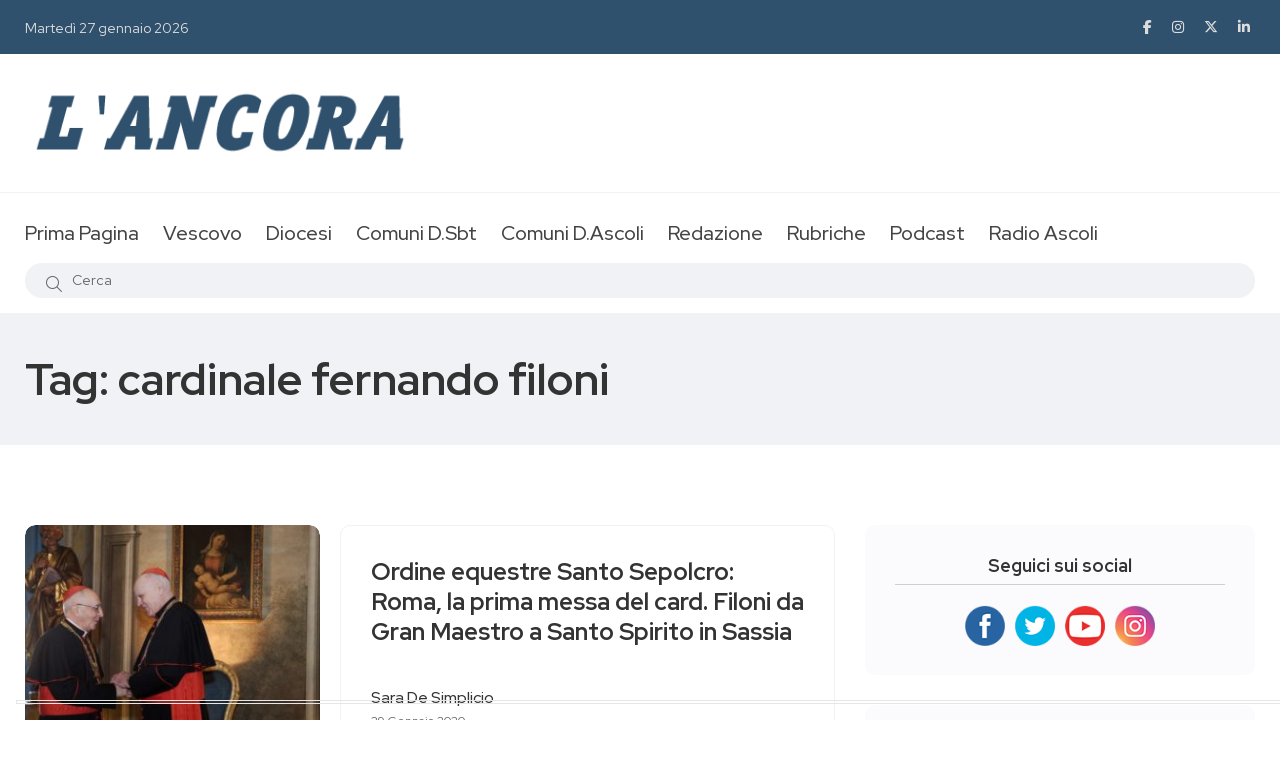

--- FILE ---
content_type: text/html; charset=UTF-8
request_url: https://www.ancoraonline.it/tag/cardinale-fernando-filoni/
body_size: 12328
content:
<!doctype html>
<html class="no-js" lang="en">

<head>
	<meta charset="utf-8">
	<meta http-equiv="x-ua-compatible" content="ie=edge">
	<title>Giornale L'Ancora</title>
	<meta name="description" content="">
	<meta name="viewport" content="width=device-width, initial-scale=1, shrink-to-fit=no">
	<meta http-equiv="Cache-Control" content="no-cache, no-store, must-revalidate" />
	<meta http-equiv="Pragma" content="no-cache" />
	<meta http-equiv="Expires" content="0" />

	
	<link rel="apple-touch-icon" sizes="57x57" href="/favicon/apple-icon-57x57.png">
	<link rel="apple-touch-icon" sizes="60x60" href="/favicon/apple-icon-60x60.png">
	<link rel="apple-touch-icon" sizes="72x72" href="/favicon/apple-icon-72x72.png">
	<link rel="apple-touch-icon" sizes="76x76" href="/favicon/apple-icon-76x76.png">
	<link rel="apple-touch-icon" sizes="114x114" href="/favicon/apple-icon-114x114.png">
	<link rel="apple-touch-icon" sizes="120x120" href="/favicon/apple-icon-120x120.png">
	<link rel="apple-touch-icon" sizes="144x144" href="/favicon/apple-icon-144x144.png">
	<link rel="apple-touch-icon" sizes="152x152" href="/favicon/apple-icon-152x152.png">
	<link rel="apple-touch-icon" sizes="180x180" href="/favicon/apple-icon-180x180.png">
	<link rel="icon" type="image/png" sizes="192x192"  href="/favicon/android-icon-192x192.png">
	<link rel="icon" type="image/png" sizes="32x32" href="/favicon/favicon-32x32.png">
	<link rel="icon" type="image/png" sizes="96x96" href="/favicon/favicon-96x96.png">
	<link rel="icon" type="image/png" sizes="16x16" href="/favicon/favicon-16x16.png">
	<link rel="manifest" href="/favicon/manifest.json">
	<meta name="msapplication-TileColor" content="#ffffff">
	<meta name="msapplication-TileImage" content="/favicon/ms-icon-144x144.png">
	<meta name="theme-color" content="#ffffff">
	<meta name="google-site-verification" content="RPSlx7xBrB6jQJAOAu7mipAfpeGywovyVKIlzdoakQ4" />
	
				<script type="text/javascript" class="_iub_cs_skip">
				var _iub = _iub || {};
				_iub.csConfiguration = _iub.csConfiguration || {};
				_iub.csConfiguration.siteId = "3492969";
				_iub.csConfiguration.cookiePolicyId = "10073379";
			</script>
			<script class="_iub_cs_skip" src="https://cs.iubenda.com/autoblocking/3492969.js"></script>
			<meta name='robots' content='index, follow, max-image-preview:large, max-snippet:-1, max-video-preview:-1' />

	<!-- This site is optimized with the Yoast SEO plugin v26.5 - https://yoast.com/wordpress/plugins/seo/ -->
	<title>cardinale fernando filoni Archivi - L&#039;Ancora Online</title>
	<link rel="canonical" href="https://www.ancoraonline.it/tag/cardinale-fernando-filoni/" />
	<script type="application/ld+json" class="yoast-schema-graph">{"@context":"https://schema.org","@graph":[{"@type":"CollectionPage","@id":"https://www.ancoraonline.it/tag/cardinale-fernando-filoni/","url":"https://www.ancoraonline.it/tag/cardinale-fernando-filoni/","name":"cardinale fernando filoni Archivi - L&#039;Ancora Online","isPartOf":{"@id":"https://www.ancoraonline.it/#website"},"primaryImageOfPage":{"@id":"https://www.ancoraonline.it/tag/cardinale-fernando-filoni/#primaryimage"},"image":{"@id":"https://www.ancoraonline.it/tag/cardinale-fernando-filoni/#primaryimage"},"thumbnailUrl":"https://www.ancoraonline.it/wp-content/uploads/2020/01/cardfiloni-granmaestrosantosepolcro-2-755x491.jpg","breadcrumb":{"@id":"https://www.ancoraonline.it/tag/cardinale-fernando-filoni/#breadcrumb"},"inLanguage":"it-IT"},{"@type":"ImageObject","inLanguage":"it-IT","@id":"https://www.ancoraonline.it/tag/cardinale-fernando-filoni/#primaryimage","url":"https://www.ancoraonline.it/wp-content/uploads/2020/01/cardfiloni-granmaestrosantosepolcro-2-755x491.jpg","contentUrl":"https://www.ancoraonline.it/wp-content/uploads/2020/01/cardfiloni-granmaestrosantosepolcro-2-755x491.jpg","width":755,"height":491},{"@type":"BreadcrumbList","@id":"https://www.ancoraonline.it/tag/cardinale-fernando-filoni/#breadcrumb","itemListElement":[{"@type":"ListItem","position":1,"name":"Home","item":"https://www.ancoraonline.it/"},{"@type":"ListItem","position":2,"name":"cardinale fernando filoni"}]},{"@type":"WebSite","@id":"https://www.ancoraonline.it/#website","url":"https://www.ancoraonline.it/","name":"L&#039;Ancora Online","description":"Diocesi San Benedetto del Tronto","potentialAction":[{"@type":"SearchAction","target":{"@type":"EntryPoint","urlTemplate":"https://www.ancoraonline.it/?s={search_term_string}"},"query-input":{"@type":"PropertyValueSpecification","valueRequired":true,"valueName":"search_term_string"}}],"inLanguage":"it-IT"}]}</script>
	<!-- / Yoast SEO plugin. -->


<link rel='dns-prefetch' href='//cdn.iubenda.com' />

	<link rel="stylesheet" href="https://www.ancoraonline.it/wp-includes/js/thickbox/thickbox.css" type="text/css" media="screen" />
	
	
	<link rel="stylesheet" href="https://www.ancoraonline.it/wp-content/plugins/photosmash-galleries/css/bwbps.css" type="text/css" media="screen" />
	<link rel="stylesheet" href="https://www.ancoraonline.it/wp-content/plugins/photosmash-galleries/css/rating.css" type="text/css" media="screen" />
	
	
	
	<link rel="alternate" href="https://www.ancoraonline.it/wp-content/plugins/photosmash-galleries/bwbps-media-rss.php" type="application/rss+xml" title="" id="gallery" />

    <script type="text/javascript">
	var displayedGalleries = "";
	var bwbpsAjaxURL = "https://www.ancoraonline.it/wp-content/plugins/photosmash-galleries/ajax.php";
	var bwbpsAjaxUserURL = "https://www.ancoraonline.it/wp-content/plugins/photosmash-galleries/ajax_useractions.php";
	var bwbpsAjaxRateImage = "https://www.ancoraonline.it/wp-content/plugins/photosmash-galleries/ajax_rateimage.php";
	var bwbpsAjaxUpload = "https://www.ancoraonline.it/wp-content/plugins/photosmash-galleries/ajax-wp-upload.php";
	var bwbpsImagesURL = "https://www.ancoraonline.it/wp-content/uploads/bwbps/";
	var bwbpsThumbsURL = "https://www.ancoraonline.it/wp-content/uploads/bwbps/thumbs/";
	var bwbpsUploadsURL = "https://www.ancoraonline.it/wp-content/uploads/";
	var bwbpsPhotoSmashURL = "https://www.ancoraonline.it/wp-content/plugins/photosmash-galleries/";
	var bwbpsBlogURL = "https://www.ancoraonline.it/";
	
	function bwbpsAlternateUploadFunction(data, statusText, form_pfx){
		
		var ret = false;
		
		
		// Returning true will cause the normal Ajax Upload Success callback to abort...false continues 
		return false;
	}
	</script>
	<style id='wp-img-auto-sizes-contain-inline-css' type='text/css'>
img:is([sizes=auto i],[sizes^="auto," i]){contain-intrinsic-size:3000px 1500px}
/*# sourceURL=wp-img-auto-sizes-contain-inline-css */
</style>
<style id='wp-emoji-styles-inline-css' type='text/css'>

	img.wp-smiley, img.emoji {
		display: inline !important;
		border: none !important;
		box-shadow: none !important;
		height: 1em !important;
		width: 1em !important;
		margin: 0 0.07em !important;
		vertical-align: -0.1em !important;
		background: none !important;
		padding: 0 !important;
	}
/*# sourceURL=wp-emoji-styles-inline-css */
</style>
<style id='wp-block-library-inline-css' type='text/css'>
:root{--wp-block-synced-color:#7a00df;--wp-block-synced-color--rgb:122,0,223;--wp-bound-block-color:var(--wp-block-synced-color);--wp-editor-canvas-background:#ddd;--wp-admin-theme-color:#007cba;--wp-admin-theme-color--rgb:0,124,186;--wp-admin-theme-color-darker-10:#006ba1;--wp-admin-theme-color-darker-10--rgb:0,107,160.5;--wp-admin-theme-color-darker-20:#005a87;--wp-admin-theme-color-darker-20--rgb:0,90,135;--wp-admin-border-width-focus:2px}@media (min-resolution:192dpi){:root{--wp-admin-border-width-focus:1.5px}}.wp-element-button{cursor:pointer}:root .has-very-light-gray-background-color{background-color:#eee}:root .has-very-dark-gray-background-color{background-color:#313131}:root .has-very-light-gray-color{color:#eee}:root .has-very-dark-gray-color{color:#313131}:root .has-vivid-green-cyan-to-vivid-cyan-blue-gradient-background{background:linear-gradient(135deg,#00d084,#0693e3)}:root .has-purple-crush-gradient-background{background:linear-gradient(135deg,#34e2e4,#4721fb 50%,#ab1dfe)}:root .has-hazy-dawn-gradient-background{background:linear-gradient(135deg,#faaca8,#dad0ec)}:root .has-subdued-olive-gradient-background{background:linear-gradient(135deg,#fafae1,#67a671)}:root .has-atomic-cream-gradient-background{background:linear-gradient(135deg,#fdd79a,#004a59)}:root .has-nightshade-gradient-background{background:linear-gradient(135deg,#330968,#31cdcf)}:root .has-midnight-gradient-background{background:linear-gradient(135deg,#020381,#2874fc)}:root{--wp--preset--font-size--normal:16px;--wp--preset--font-size--huge:42px}.has-regular-font-size{font-size:1em}.has-larger-font-size{font-size:2.625em}.has-normal-font-size{font-size:var(--wp--preset--font-size--normal)}.has-huge-font-size{font-size:var(--wp--preset--font-size--huge)}.has-text-align-center{text-align:center}.has-text-align-left{text-align:left}.has-text-align-right{text-align:right}.has-fit-text{white-space:nowrap!important}#end-resizable-editor-section{display:none}.aligncenter{clear:both}.items-justified-left{justify-content:flex-start}.items-justified-center{justify-content:center}.items-justified-right{justify-content:flex-end}.items-justified-space-between{justify-content:space-between}.screen-reader-text{border:0;clip-path:inset(50%);height:1px;margin:-1px;overflow:hidden;padding:0;position:absolute;width:1px;word-wrap:normal!important}.screen-reader-text:focus{background-color:#ddd;clip-path:none;color:#444;display:block;font-size:1em;height:auto;left:5px;line-height:normal;padding:15px 23px 14px;text-decoration:none;top:5px;width:auto;z-index:100000}html :where(.has-border-color){border-style:solid}html :where([style*=border-top-color]){border-top-style:solid}html :where([style*=border-right-color]){border-right-style:solid}html :where([style*=border-bottom-color]){border-bottom-style:solid}html :where([style*=border-left-color]){border-left-style:solid}html :where([style*=border-width]){border-style:solid}html :where([style*=border-top-width]){border-top-style:solid}html :where([style*=border-right-width]){border-right-style:solid}html :where([style*=border-bottom-width]){border-bottom-style:solid}html :where([style*=border-left-width]){border-left-style:solid}html :where(img[class*=wp-image-]){height:auto;max-width:100%}:where(figure){margin:0 0 1em}html :where(.is-position-sticky){--wp-admin--admin-bar--position-offset:var(--wp-admin--admin-bar--height,0px)}@media screen and (max-width:600px){html :where(.is-position-sticky){--wp-admin--admin-bar--position-offset:0px}}

/*# sourceURL=wp-block-library-inline-css */
</style><style id='global-styles-inline-css' type='text/css'>
:root{--wp--preset--aspect-ratio--square: 1;--wp--preset--aspect-ratio--4-3: 4/3;--wp--preset--aspect-ratio--3-4: 3/4;--wp--preset--aspect-ratio--3-2: 3/2;--wp--preset--aspect-ratio--2-3: 2/3;--wp--preset--aspect-ratio--16-9: 16/9;--wp--preset--aspect-ratio--9-16: 9/16;--wp--preset--color--black: #000000;--wp--preset--color--cyan-bluish-gray: #abb8c3;--wp--preset--color--white: #ffffff;--wp--preset--color--pale-pink: #f78da7;--wp--preset--color--vivid-red: #cf2e2e;--wp--preset--color--luminous-vivid-orange: #ff6900;--wp--preset--color--luminous-vivid-amber: #fcb900;--wp--preset--color--light-green-cyan: #7bdcb5;--wp--preset--color--vivid-green-cyan: #00d084;--wp--preset--color--pale-cyan-blue: #8ed1fc;--wp--preset--color--vivid-cyan-blue: #0693e3;--wp--preset--color--vivid-purple: #9b51e0;--wp--preset--gradient--vivid-cyan-blue-to-vivid-purple: linear-gradient(135deg,rgb(6,147,227) 0%,rgb(155,81,224) 100%);--wp--preset--gradient--light-green-cyan-to-vivid-green-cyan: linear-gradient(135deg,rgb(122,220,180) 0%,rgb(0,208,130) 100%);--wp--preset--gradient--luminous-vivid-amber-to-luminous-vivid-orange: linear-gradient(135deg,rgb(252,185,0) 0%,rgb(255,105,0) 100%);--wp--preset--gradient--luminous-vivid-orange-to-vivid-red: linear-gradient(135deg,rgb(255,105,0) 0%,rgb(207,46,46) 100%);--wp--preset--gradient--very-light-gray-to-cyan-bluish-gray: linear-gradient(135deg,rgb(238,238,238) 0%,rgb(169,184,195) 100%);--wp--preset--gradient--cool-to-warm-spectrum: linear-gradient(135deg,rgb(74,234,220) 0%,rgb(151,120,209) 20%,rgb(207,42,186) 40%,rgb(238,44,130) 60%,rgb(251,105,98) 80%,rgb(254,248,76) 100%);--wp--preset--gradient--blush-light-purple: linear-gradient(135deg,rgb(255,206,236) 0%,rgb(152,150,240) 100%);--wp--preset--gradient--blush-bordeaux: linear-gradient(135deg,rgb(254,205,165) 0%,rgb(254,45,45) 50%,rgb(107,0,62) 100%);--wp--preset--gradient--luminous-dusk: linear-gradient(135deg,rgb(255,203,112) 0%,rgb(199,81,192) 50%,rgb(65,88,208) 100%);--wp--preset--gradient--pale-ocean: linear-gradient(135deg,rgb(255,245,203) 0%,rgb(182,227,212) 50%,rgb(51,167,181) 100%);--wp--preset--gradient--electric-grass: linear-gradient(135deg,rgb(202,248,128) 0%,rgb(113,206,126) 100%);--wp--preset--gradient--midnight: linear-gradient(135deg,rgb(2,3,129) 0%,rgb(40,116,252) 100%);--wp--preset--font-size--small: 13px;--wp--preset--font-size--medium: 20px;--wp--preset--font-size--large: 36px;--wp--preset--font-size--x-large: 42px;--wp--preset--spacing--20: 0.44rem;--wp--preset--spacing--30: 0.67rem;--wp--preset--spacing--40: 1rem;--wp--preset--spacing--50: 1.5rem;--wp--preset--spacing--60: 2.25rem;--wp--preset--spacing--70: 3.38rem;--wp--preset--spacing--80: 5.06rem;--wp--preset--shadow--natural: 6px 6px 9px rgba(0, 0, 0, 0.2);--wp--preset--shadow--deep: 12px 12px 50px rgba(0, 0, 0, 0.4);--wp--preset--shadow--sharp: 6px 6px 0px rgba(0, 0, 0, 0.2);--wp--preset--shadow--outlined: 6px 6px 0px -3px rgb(255, 255, 255), 6px 6px rgb(0, 0, 0);--wp--preset--shadow--crisp: 6px 6px 0px rgb(0, 0, 0);}:where(.is-layout-flex){gap: 0.5em;}:where(.is-layout-grid){gap: 0.5em;}body .is-layout-flex{display: flex;}.is-layout-flex{flex-wrap: wrap;align-items: center;}.is-layout-flex > :is(*, div){margin: 0;}body .is-layout-grid{display: grid;}.is-layout-grid > :is(*, div){margin: 0;}:where(.wp-block-columns.is-layout-flex){gap: 2em;}:where(.wp-block-columns.is-layout-grid){gap: 2em;}:where(.wp-block-post-template.is-layout-flex){gap: 1.25em;}:where(.wp-block-post-template.is-layout-grid){gap: 1.25em;}.has-black-color{color: var(--wp--preset--color--black) !important;}.has-cyan-bluish-gray-color{color: var(--wp--preset--color--cyan-bluish-gray) !important;}.has-white-color{color: var(--wp--preset--color--white) !important;}.has-pale-pink-color{color: var(--wp--preset--color--pale-pink) !important;}.has-vivid-red-color{color: var(--wp--preset--color--vivid-red) !important;}.has-luminous-vivid-orange-color{color: var(--wp--preset--color--luminous-vivid-orange) !important;}.has-luminous-vivid-amber-color{color: var(--wp--preset--color--luminous-vivid-amber) !important;}.has-light-green-cyan-color{color: var(--wp--preset--color--light-green-cyan) !important;}.has-vivid-green-cyan-color{color: var(--wp--preset--color--vivid-green-cyan) !important;}.has-pale-cyan-blue-color{color: var(--wp--preset--color--pale-cyan-blue) !important;}.has-vivid-cyan-blue-color{color: var(--wp--preset--color--vivid-cyan-blue) !important;}.has-vivid-purple-color{color: var(--wp--preset--color--vivid-purple) !important;}.has-black-background-color{background-color: var(--wp--preset--color--black) !important;}.has-cyan-bluish-gray-background-color{background-color: var(--wp--preset--color--cyan-bluish-gray) !important;}.has-white-background-color{background-color: var(--wp--preset--color--white) !important;}.has-pale-pink-background-color{background-color: var(--wp--preset--color--pale-pink) !important;}.has-vivid-red-background-color{background-color: var(--wp--preset--color--vivid-red) !important;}.has-luminous-vivid-orange-background-color{background-color: var(--wp--preset--color--luminous-vivid-orange) !important;}.has-luminous-vivid-amber-background-color{background-color: var(--wp--preset--color--luminous-vivid-amber) !important;}.has-light-green-cyan-background-color{background-color: var(--wp--preset--color--light-green-cyan) !important;}.has-vivid-green-cyan-background-color{background-color: var(--wp--preset--color--vivid-green-cyan) !important;}.has-pale-cyan-blue-background-color{background-color: var(--wp--preset--color--pale-cyan-blue) !important;}.has-vivid-cyan-blue-background-color{background-color: var(--wp--preset--color--vivid-cyan-blue) !important;}.has-vivid-purple-background-color{background-color: var(--wp--preset--color--vivid-purple) !important;}.has-black-border-color{border-color: var(--wp--preset--color--black) !important;}.has-cyan-bluish-gray-border-color{border-color: var(--wp--preset--color--cyan-bluish-gray) !important;}.has-white-border-color{border-color: var(--wp--preset--color--white) !important;}.has-pale-pink-border-color{border-color: var(--wp--preset--color--pale-pink) !important;}.has-vivid-red-border-color{border-color: var(--wp--preset--color--vivid-red) !important;}.has-luminous-vivid-orange-border-color{border-color: var(--wp--preset--color--luminous-vivid-orange) !important;}.has-luminous-vivid-amber-border-color{border-color: var(--wp--preset--color--luminous-vivid-amber) !important;}.has-light-green-cyan-border-color{border-color: var(--wp--preset--color--light-green-cyan) !important;}.has-vivid-green-cyan-border-color{border-color: var(--wp--preset--color--vivid-green-cyan) !important;}.has-pale-cyan-blue-border-color{border-color: var(--wp--preset--color--pale-cyan-blue) !important;}.has-vivid-cyan-blue-border-color{border-color: var(--wp--preset--color--vivid-cyan-blue) !important;}.has-vivid-purple-border-color{border-color: var(--wp--preset--color--vivid-purple) !important;}.has-vivid-cyan-blue-to-vivid-purple-gradient-background{background: var(--wp--preset--gradient--vivid-cyan-blue-to-vivid-purple) !important;}.has-light-green-cyan-to-vivid-green-cyan-gradient-background{background: var(--wp--preset--gradient--light-green-cyan-to-vivid-green-cyan) !important;}.has-luminous-vivid-amber-to-luminous-vivid-orange-gradient-background{background: var(--wp--preset--gradient--luminous-vivid-amber-to-luminous-vivid-orange) !important;}.has-luminous-vivid-orange-to-vivid-red-gradient-background{background: var(--wp--preset--gradient--luminous-vivid-orange-to-vivid-red) !important;}.has-very-light-gray-to-cyan-bluish-gray-gradient-background{background: var(--wp--preset--gradient--very-light-gray-to-cyan-bluish-gray) !important;}.has-cool-to-warm-spectrum-gradient-background{background: var(--wp--preset--gradient--cool-to-warm-spectrum) !important;}.has-blush-light-purple-gradient-background{background: var(--wp--preset--gradient--blush-light-purple) !important;}.has-blush-bordeaux-gradient-background{background: var(--wp--preset--gradient--blush-bordeaux) !important;}.has-luminous-dusk-gradient-background{background: var(--wp--preset--gradient--luminous-dusk) !important;}.has-pale-ocean-gradient-background{background: var(--wp--preset--gradient--pale-ocean) !important;}.has-electric-grass-gradient-background{background: var(--wp--preset--gradient--electric-grass) !important;}.has-midnight-gradient-background{background: var(--wp--preset--gradient--midnight) !important;}.has-small-font-size{font-size: var(--wp--preset--font-size--small) !important;}.has-medium-font-size{font-size: var(--wp--preset--font-size--medium) !important;}.has-large-font-size{font-size: var(--wp--preset--font-size--large) !important;}.has-x-large-font-size{font-size: var(--wp--preset--font-size--x-large) !important;}
/*# sourceURL=global-styles-inline-css */
</style>

<style id='classic-theme-styles-inline-css' type='text/css'>
/*! This file is auto-generated */
.wp-block-button__link{color:#fff;background-color:#32373c;border-radius:9999px;box-shadow:none;text-decoration:none;padding:calc(.667em + 2px) calc(1.333em + 2px);font-size:1.125em}.wp-block-file__button{background:#32373c;color:#fff;text-decoration:none}
/*# sourceURL=/wp-includes/css/classic-themes.min.css */
</style>
<link rel='stylesheet' id='advpsStyleSheet-css' href='https://www.ancoraonline.it/wp-content/plugins/advanced-post-slider/advps-style.css?ver=6.9' type='text/css' media='all' />
<script type="text/javascript" src="https://www.ancoraonline.it/wp-includes/js/jquery/jquery.min.js?ver=3.7.1" id="jquery-core-js"></script>
<script type="text/javascript" src="https://www.ancoraonline.it/wp-includes/js/jquery/jquery-migrate.min.js?ver=3.4.1" id="jquery-migrate-js"></script>
<script type="text/javascript" src="https://www.ancoraonline.it/wp-content/plugins/photosmash-galleries/js/bwbps.js?ver=1.0" id="bwbps_js-js"></script>
<script type="text/javascript" src="https://www.ancoraonline.it/wp-content/plugins/photosmash-galleries/js/star.rating.js?ver=1.0" id="jquery_starrating-js"></script>

<script  type="text/javascript" class=" _iub_cs_skip" type="text/javascript" id="iubenda-head-inline-scripts-0">
/* <![CDATA[ */

var _iub = _iub || [];
_iub.csConfiguration = {"askConsentAtCookiePolicyUpdate":true,"floatingPreferencesButtonDisplay":"bottom-left","perPurposeConsent":true,"siteId":3492969,"whitelabel":false,"cookiePolicyId":10073379,"lang":"it", "banner":{ "acceptButtonDisplay":true,"backgroundColor":"#2F516D","closeButtonRejects":true,"customizeButtonColor":"#333333","customizeButtonDisplay":true,"explicitWithdrawal":true,"listPurposes":true,"position":"bottom","showTitle":false }};

//# sourceURL=iubenda-head-inline-scripts-0
/* ]]> */
</script>
<script  type="text/javascript" charset="UTF-8" async="" class=" _iub_cs_skip" type="text/javascript" src="//cdn.iubenda.com/cs/iubenda_cs.js?ver=3.12.4" id="iubenda-head-scripts-1-js"></script>
<script type="text/javascript" src="https://www.ancoraonline.it/wp-content/plugins/advanced-post-slider/js/advps.frnt.script.js?ver=6.9" id="advps_front_script-js"></script>
<script type="text/javascript" src="https://www.ancoraonline.it/wp-content/plugins/advanced-post-slider/bxslider/jquery.bxslider.min.js?ver=6.9" id="advps_jbx-js"></script>
<link rel="https://api.w.org/" href="https://www.ancoraonline.it/wp-json/" /><link rel="alternate" title="JSON" type="application/json" href="https://www.ancoraonline.it/wp-json/wp/v2/tags/15832" /><link rel="EditURI" type="application/rsd+xml" title="RSD" href="https://www.ancoraonline.it/xmlrpc.php?rsd" />
<meta name="generator" content="WordPress 6.9" />
<style type="text/css">.recentcomments a{display:inline !important;padding:0 !important;margin:0 !important;}</style>	
	<link rel="stylesheet" href="https://www.ancoraonline.it/wp-content/themes/ancoraonline5/css/vendor/bootstrap.min.css">
	<link rel="stylesheet" href="https://www.ancoraonline.it/wp-content/themes/ancoraonline5/css/vendor/font-awesome.css">
	<link rel="stylesheet" href="https://www.ancoraonline.it/wp-content/themes/ancoraonline5/css/vendor/slick.css">
	<link rel="stylesheet" href="https://www.ancoraonline.it/wp-content/themes/ancoraonline5/css/vendor/slick-theme.css">
	<link rel="stylesheet" href="https://www.ancoraonline.it/wp-content/themes/ancoraonline5/css/vendor/base.css">
	<link rel="stylesheet" href="https://www.ancoraonline.it/wp-content/themes/ancoraonline5/css/plugins/plugins.css">
	<link rel="stylesheet" href="https://www.ancoraonline.it/wp-content/themes/ancoraonline5/lightbox/jquery.lightbox-0.5.css">
	<link rel="stylesheet" href="https://www.ancoraonline.it/wp-content/themes/ancoraonline5/style.css">
	<link rel="stylesheet" href="https://www.ancoraonline.it/wp-content/themes/ancoraonline5/css/custom.css">
</head>

<body>
	<div class="main-wrapper">
		<div class="mouse-cursor cursor-outer"></div>
		<div class="mouse-cursor cursor-inner"></div>
		<!-- Start Header -->
		<header class="header axil-header header-style-3  header-light header-sticky ">
			<div class="header-top">
				<div class="container">
					<div class="row align-items-center">
						<div class="col-lg-6 col-md-8 col-sm-12">
							<div class="header-top-bar d-flex flex-wrap align-items-center justify-content-center justify-content-md-start">
								<ul class="header-top-date liststyle d-flex flrx-wrap align-items-center mr--20">
									<li><a href="https://www.ancoraonline.it">Martedì 27 gennaio 2026</a></li>
								</ul>
								<!-- <ul class="header-top-nav liststyle d-flex flrx-wrap align-items-center">
									<li><a href="#">Advertisement</a></li>
									<li><a href="#">About</a></li>
									<li><a href="#">Contact</a></li>
								</ul> -->
							</div>
						</div>
						<div class="col-lg-6 col-md-4 col-sm-12">
							<ul class="social-share-transparent md-size justify-content-center justify-content-md-end">
								<li><a href="https://www.facebook.com/ancoraonline.it" target="_blank"><i class="fab fa-facebook-f"></i></a></li>
								<li><a href="https://www.instagram.com/giornaleancora" target="_blank"><i class="fab fa-instagram"></i></a></li>
								<li><a href="https://twitter.com/Ancoraonline" target="_blank"><i class="fab fa-x-twitter"></i></a></li>
								<li><a href="https://www.youtube.com/channel/UC5SkZbaCz0rsVsAeS9o7qXA" target="_blank"><i class="fab fa-linkedin-in"></i></a></li>
							</ul>
						</div>
					</div>
				</div>
			</div>

			<div class="header-middle">
				<div class="container">
					<div class="row align-items-center">
						<div class="col-lg-4 col-md-4 col-sm-6">
							<div class="logo">
								<a href="https://www.ancoraonline.it">
									<img class="dark-logo" src="https://www.ancoraonline.it/wp-content/themes/ancoraonline5/img/logo_big.png" alt="Logo Images">
									<img class="light-logo" src="https://www.ancoraonline.it/wp-content/themes/ancoraonline5/img/logo/logo-white2.png" alt="Logo Images">
								</a>
							</div>
						</div>
						<div class="col-lg-8 col-md-8 col-sm-6">
							<div class="banner-add banner-add-1 text-end">
															</div>
						</div>
					</div>
				</div>
			</div>

			<div class="header-bottom">
				<div class="container">
					<div class="row justify-content-center justify-content-xl-between align-items-center">
						<div class="col-xl-12 d-none d-xl-block">
							<div class="mainmenu-wrapper">
								<nav class="mainmenu-nav">
									<!-- Start Mainmanu Nav -->
									<ul class="mainmenu">
																						<li class=" ">
													<a href="https://www.ancoraonline.it/">Prima Pagina</a>
																									</li>
																						<li class="menu-item-has-children ">
													<a href="#">Vescovo</a>
																											<ul class="axil-submenu">
																																																																															<li><a href="https://www.ancoraonline.it/category/la-parola-del-vescovo/" target="">La parola del Vescovo</a></li>
																																																																<li><a href="http://www.diocesisbt.it/vescovo/agenda-del-vescovo" target="_blank">In agenda</a></li>
																																													</ul>
																									</li>
																						<li class="menu-item-has-children ">
													<a href="#">Diocesi</a>
																											<ul class="axil-submenu">
																																																																															<li><a href="https://www.ancoraonline.it/category/notizie-diocesi/" target="">Notizie Diocesi</a></li>
																																																																<li><a href="http://www.diocesisbt.it/" target="_blank">Sito della Diocesi</a></li>
																																																																<li><a href="https://www.ancoraonline.it/siti-parrocchie/" target="">Siti parrocchie</a></li>
																																																																<li><a href="https://www.ancoraonline.it/foto/" target="">Orario Sante Messe</a></li>
																																																																<li><a href="https://caritasanbenedetto.it/" target="_blank">Sito della Caritas</a></li>
																																													</ul>
																									</li>
																						<li class="menu-item-has-children ">
													<a href="#">Comuni D.Sbt</a>
																											<ul class="axil-submenu">
																																																																															<li><a href="https://www.ancoraonline.it/category/acquaviva_picena/" target="">Acquaviva picena</a></li>
																																																																<li><a href="https://www.ancoraonline.it/category/castignano/" target="">Castignano</a></li>
																																																																<li><a href="https://www.ancoraonline.it/category/civitella-del-tronto/" target="">Civitella del Tronto</a></li>
																																																																<li><a href="https://www.ancoraonline.it/category/colonnella/" target="">Colonnella</a></li>
																																																																<li><a href="https://www.ancoraonline.it/category/comunanza/" target="">Comunanza</a></li>
																																																																<li><a href="https://www.ancoraonline.it/category/cossignano/" target="">Cossignano</a></li>
																																																																<li><a href="https://www.ancoraonline.it/category/cupra-marittima/" target="">Cupra Marittima</a></li>
																																																																<li><a href="https://www.ancoraonline.it/category/force/" target="">Force</a></li>
																																																																<li><a href="https://www.ancoraonline.it/category/grottammare/" target="">Grottammare</a></li>
																																																																<li><a href="https://www.ancoraonline.it/category/martinsicuro/" target="">Martinsicuro</a></li>
																																																																<li><a href="https://www.ancoraonline.it/category/montanlto-marche/" target="">Montalto Marche</a></li>
																																																																<li><a href="https://www.ancoraonline.it/category/montedinove/" target="">Montedinove</a></li>
																																																																<li><a href="https://www.ancoraonline.it/category/montelparo/" target="">Montelparo</a></li>
																																																																<li><a href="https://www.ancoraonline.it/category/montemonaco/" target="">Montemonaco</a></li>
																																																																<li><a href="https://www.ancoraonline.it/category/monteprandone/" target="">Monteprandone</a></li>
																																																																<li><a href="https://www.ancoraonline.it/category/ripatransone/" target="">Ripatransone</a></li>
																																																																<li><a href="https://www.ancoraonline.it/category/rotella/" target="">Rotella</a></li>
																																																																<li><a href="https://www.ancoraonline.it/category/san-benedetto-del-tronto/" target="">San Benedetto del tronto</a></li>
																																																																<li><a href="https://www.ancoraonline.it/category/santegidio-alla-vibrata/" target="">Sant'Egidio alla vibrata</a></li>
																																													</ul>
																									</li>
																						<li class="menu-item-has-children ">
													<a href="#">Comuni D.Ascoli</a>
																											<ul class="axil-submenu">
																																																																															<li><a href="https://www.ancoraonline.it/category/diocesi-ascoli-piceno/acquasanta-terme/" target="">Acquasanta Terme</a></li>
																																																																<li><a href="https://www.ancoraonline.it/category/diocesi-ascoli-piceno/ancarano/" target="">Ancarano</a></li>
																																																																<li><a href="https://www.ancoraonline.it/category/diocesi-ascoli-piceno/appignano-del-tronto/" target="">Appignano del Tronto</a></li>
																																																																<li><a href="https://www.ancoraonline.it/category/diocesi-ascoli-piceno/arquata-del-tronto/" target="">Arquata del Tronto</a></li>
																																																																<li><a href="https://www.ancoraonline.it/category/diocesi-ascoli-piceno/ascoli-piceno/" target="">Ascoli Piceno</a></li>
																																																																<li><a href="https://www.ancoraonline.it/category/diocesi-ascoli-piceno/castel-di-lama/" target="">Castel di Lama</a></li>
																																																																<li><a href="https://www.ancoraonline.it/category/diocesi-ascoli-piceno/castorano/" target="">Castorano</a></li>
																																																																<li><a href="https://www.ancoraonline.it/category/diocesi-ascoli-piceno/colli-del-tronto/" target="">Colli del Tronto</a></li>
																																																																<li><a href="https://www.ancoraonline.it/category/diocesi-ascoli-piceno/folignano/" target="">Folignano</a></li>
																																																																<li><a href="https://www.ancoraonline.it/category/diocesi-ascoli-piceno/maltignano/" target="">Maltignano</a></li>
																																																																<li><a href="https://www.ancoraonline.it/category/diocesi-ascoli-piceno/monsampolo-del-tronto/" target="">Monsampolo del Tronto</a></li>
																																																																<li><a href="https://www.ancoraonline.it/category/diocesi-ascoli-piceno/montegallo/" target="">Montegallo</a></li>
																																																																<li><a href="https://www.ancoraonline.it/category/diocesi-ascoli-piceno/offida/" target="">Offida</a></li>
																																																																<li><a href="https://www.ancoraonline.it/category/diocesi-ascoli-piceno/palmiano/" target="">Palmiano</a></li>
																																																																<li><a href="https://www.ancoraonline.it/category/diocesi-ascoli-piceno/roccafluvione/" target="">Roccafluvione</a></li>
																																																																<li><a href="https://www.ancoraonline.it/category/rotella/" target="">Rotella</a></li>
																																																																<li><a href="https://www.ancoraonline.it/category/diocesi-ascoli-piceno/spinetoli/" target="">Spinetoli</a></li>
																																																																<li><a href="https://www.ancoraonline.it/category/diocesi-ascoli-piceno/valle-castellana/" target="">Valle Castellana</a></li>
																																																																<li><a href="https://www.ancoraonline.it/category/diocesi-ascoli-piceno/venarotta/" target="">Venarotta</a></li>
																																													</ul>
																									</li>
																						<li class=" ">
													<a href="https://www.ancoraonline.it/redazione/">Redazione</a>
																									</li>
																						<li class="menu-item-has-children ">
													<a href="#">Rubriche</a>
																											<ul class="axil-submenu">
																																																																															<li><a href="https://www.ancoraonline.it/category/acli-informa/" target="">ACLI Informa</a></li>
																																																																<li><a href="https://www.ancoraonline.it/category/cucina/" target="">Cucina</a></li>
																																																																<li><a href="https://www.ancoraonline.it/category/giovani/" target="">Giovani</a></li>
																																																																<li><a href="https://www.ancoraonline.it/category/libri/" target="">Libri</a></li>
																																																																<li><a href="https://www.ancoraonline.it/category/mamme/" target="">Mamme</a></li>
																																																																<li><a href="https://www.ancoraonline.it/category/migranti/" target="">Migranti</a></li>
																																																																<li><a href="https://www.ancoraonline.it/category/pescatori/" target="">Pescatori</a></li>
																																																																<li><a href="https://www.ancoraonline.it/category/scuole/" target="">Scuole</a></li>
																																																																<li><a href="https://www.ancoraonline.it/category/rubrica-monache-clarisse/" target="">Sorelle Clarisse</a></li>
																																													</ul>
																									</li>
																						<li class=" ">
													<a href="/podcast">Podcast</a>
																									</li>
																						<li class=" open-radio-player">
													<a href="https://www.ancoraonline.it/radio-ascoli/">Radio Ascoli</a>
																									</li>
																			</ul>
									<!-- End Mainmanu Nav -->
								</nav>
							</div>
						</div>
						<div class="col-12">
							<div class="header-search d-flex align-items-center justify-content-xl-end justify-content-center">
								<form method="get" action="https://www.ancoraonline.it" class="header-search-form d-sm-block d-none">
									<div class="axil-search form-group">
										<button type="submit" class="search-button"><i class="fal fa-search"></i></button>
										<input type="text" id="s" name="s" class="form-control" placeholder="Cerca">
									</div>
								</form>
								<div class="mobile-search-wrapper d-sm-none d-block">
									<button class="search-button-toggle"><i class="fal fa-search"></i></button>
									<form method="get" action="https://www.ancoraonline.it" class="header-search-form">
										<div class="axil-search form-group">
											<button type="submit" class="search-button"><i class="fal fa-search"></i></button>
											<input type="text" id="s" name="s" class="form-control" placeholder="Cerca">
										</div>
									</form>
								</div>
								<!-- Start Hamburger Menu  -->
								<div class="hamburger-menu d-block d-xl-none">
									<div class="hamburger-inner">
										<div class="icon"><i class="fal fa-bars"></i> Menu</div>
									</div>
								</div>
								<!-- End Hamburger Menu  -->
							</div>
						</div>
					</div>
				</div>
			</div>
		</header>
		<!-- Start Header -->

		<!-- Start Mobile Menu Area  -->
		<div class="popup-mobilemenu-area">
			<div class="inner">
				<div class="mobile-menu-top">
					<div class="logo">
						<a href="https://www.ancoraonline.it">
							<img src="https://www.ancoraonline.it/wp-content/themes/ancoraonline5/img/logo_big.png" alt="Logo Images">
						</a>
					</div>
					<div class="mobile-close">
						<div class="icon">
							<i class="fal fa-times"></i>
						</div>
					</div>
				</div>
				<ul class="mainmenu">
										<li class="https://www.ancoraonline.it/ ">
							<a href="https://www.ancoraonline.it/">Prima Pagina</a>
													</li>
										<li class="menu-item-has-children ">
							<a href="#">Vescovo</a>
															<ul class="axil-submenu">
																																																	<li><a href="https://www.ancoraonline.it/category/la-parola-del-vescovo/" target="">La parola del Vescovo</a></li>
																																								<li><a href="http://www.diocesisbt.it/vescovo/agenda-del-vescovo" target="_blank">In agenda</a></li>
																											</ul>
													</li>
										<li class="menu-item-has-children ">
							<a href="#">Diocesi</a>
															<ul class="axil-submenu">
																																																	<li><a href="https://www.ancoraonline.it/category/notizie-diocesi/" target="">Notizie Diocesi</a></li>
																																								<li><a href="http://www.diocesisbt.it/" target="_blank">Sito della Diocesi</a></li>
																																								<li><a href="https://www.ancoraonline.it/siti-parrocchie/" target="">Siti parrocchie</a></li>
																																								<li><a href="https://www.ancoraonline.it/foto/" target="">Orario Sante Messe</a></li>
																																								<li><a href="https://caritasanbenedetto.it/" target="_blank">Sito della Caritas</a></li>
																											</ul>
													</li>
										<li class="menu-item-has-children ">
							<a href="#">Comuni D.Sbt</a>
															<ul class="axil-submenu">
																																																	<li><a href="https://www.ancoraonline.it/category/acquaviva_picena/" target="">Acquaviva picena</a></li>
																																								<li><a href="https://www.ancoraonline.it/category/castignano/" target="">Castignano</a></li>
																																								<li><a href="https://www.ancoraonline.it/category/civitella-del-tronto/" target="">Civitella del Tronto</a></li>
																																								<li><a href="https://www.ancoraonline.it/category/colonnella/" target="">Colonnella</a></li>
																																								<li><a href="https://www.ancoraonline.it/category/comunanza/" target="">Comunanza</a></li>
																																								<li><a href="https://www.ancoraonline.it/category/cossignano/" target="">Cossignano</a></li>
																																								<li><a href="https://www.ancoraonline.it/category/cupra-marittima/" target="">Cupra Marittima</a></li>
																																								<li><a href="https://www.ancoraonline.it/category/force/" target="">Force</a></li>
																																								<li><a href="https://www.ancoraonline.it/category/grottammare/" target="">Grottammare</a></li>
																																								<li><a href="https://www.ancoraonline.it/category/martinsicuro/" target="">Martinsicuro</a></li>
																																								<li><a href="https://www.ancoraonline.it/category/montanlto-marche/" target="">Montalto Marche</a></li>
																																								<li><a href="https://www.ancoraonline.it/category/montedinove/" target="">Montedinove</a></li>
																																								<li><a href="https://www.ancoraonline.it/category/montelparo/" target="">Montelparo</a></li>
																																								<li><a href="https://www.ancoraonline.it/category/montemonaco/" target="">Montemonaco</a></li>
																																								<li><a href="https://www.ancoraonline.it/category/monteprandone/" target="">Monteprandone</a></li>
																																								<li><a href="https://www.ancoraonline.it/category/ripatransone/" target="">Ripatransone</a></li>
																																								<li><a href="https://www.ancoraonline.it/category/rotella/" target="">Rotella</a></li>
																																								<li><a href="https://www.ancoraonline.it/category/san-benedetto-del-tronto/" target="">San Benedetto del tronto</a></li>
																																								<li><a href="https://www.ancoraonline.it/category/santegidio-alla-vibrata/" target="">Sant'Egidio alla vibrata</a></li>
																											</ul>
													</li>
										<li class="menu-item-has-children ">
							<a href="#">Comuni D.Ascoli</a>
															<ul class="axil-submenu">
																																																	<li><a href="https://www.ancoraonline.it/category/diocesi-ascoli-piceno/acquasanta-terme/" target="">Acquasanta Terme</a></li>
																																								<li><a href="https://www.ancoraonline.it/category/diocesi-ascoli-piceno/ancarano/" target="">Ancarano</a></li>
																																								<li><a href="https://www.ancoraonline.it/category/diocesi-ascoli-piceno/appignano-del-tronto/" target="">Appignano del Tronto</a></li>
																																								<li><a href="https://www.ancoraonline.it/category/diocesi-ascoli-piceno/arquata-del-tronto/" target="">Arquata del Tronto</a></li>
																																								<li><a href="https://www.ancoraonline.it/category/diocesi-ascoli-piceno/ascoli-piceno/" target="">Ascoli Piceno</a></li>
																																								<li><a href="https://www.ancoraonline.it/category/diocesi-ascoli-piceno/castel-di-lama/" target="">Castel di Lama</a></li>
																																								<li><a href="https://www.ancoraonline.it/category/diocesi-ascoli-piceno/castorano/" target="">Castorano</a></li>
																																								<li><a href="https://www.ancoraonline.it/category/diocesi-ascoli-piceno/colli-del-tronto/" target="">Colli del Tronto</a></li>
																																								<li><a href="https://www.ancoraonline.it/category/diocesi-ascoli-piceno/folignano/" target="">Folignano</a></li>
																																								<li><a href="https://www.ancoraonline.it/category/diocesi-ascoli-piceno/maltignano/" target="">Maltignano</a></li>
																																								<li><a href="https://www.ancoraonline.it/category/diocesi-ascoli-piceno/monsampolo-del-tronto/" target="">Monsampolo del Tronto</a></li>
																																								<li><a href="https://www.ancoraonline.it/category/diocesi-ascoli-piceno/montegallo/" target="">Montegallo</a></li>
																																								<li><a href="https://www.ancoraonline.it/category/diocesi-ascoli-piceno/offida/" target="">Offida</a></li>
																																								<li><a href="https://www.ancoraonline.it/category/diocesi-ascoli-piceno/palmiano/" target="">Palmiano</a></li>
																																								<li><a href="https://www.ancoraonline.it/category/diocesi-ascoli-piceno/roccafluvione/" target="">Roccafluvione</a></li>
																																								<li><a href="https://www.ancoraonline.it/category/rotella/" target="">Rotella</a></li>
																																								<li><a href="https://www.ancoraonline.it/category/diocesi-ascoli-piceno/spinetoli/" target="">Spinetoli</a></li>
																																								<li><a href="https://www.ancoraonline.it/category/diocesi-ascoli-piceno/valle-castellana/" target="">Valle Castellana</a></li>
																																								<li><a href="https://www.ancoraonline.it/category/diocesi-ascoli-piceno/venarotta/" target="">Venarotta</a></li>
																											</ul>
													</li>
										<li class="https://www.ancoraonline.it/redazione/ ">
							<a href="https://www.ancoraonline.it/redazione/">Redazione</a>
													</li>
										<li class="menu-item-has-children ">
							<a href="#">Rubriche</a>
															<ul class="axil-submenu">
																																																	<li><a href="https://www.ancoraonline.it/category/acli-informa/" target="">ACLI Informa</a></li>
																																								<li><a href="https://www.ancoraonline.it/category/cucina/" target="">Cucina</a></li>
																																								<li><a href="https://www.ancoraonline.it/category/giovani/" target="">Giovani</a></li>
																																								<li><a href="https://www.ancoraonline.it/category/libri/" target="">Libri</a></li>
																																								<li><a href="https://www.ancoraonline.it/category/mamme/" target="">Mamme</a></li>
																																								<li><a href="https://www.ancoraonline.it/category/migranti/" target="">Migranti</a></li>
																																								<li><a href="https://www.ancoraonline.it/category/pescatori/" target="">Pescatori</a></li>
																																								<li><a href="https://www.ancoraonline.it/category/scuole/" target="">Scuole</a></li>
																																								<li><a href="https://www.ancoraonline.it/category/rubrica-monache-clarisse/" target="">Sorelle Clarisse</a></li>
																											</ul>
													</li>
										<li class="/podcast ">
							<a href="/podcast">Podcast</a>
													</li>
										<li class="https://www.ancoraonline.it/radio-ascoli/ open-radio-player">
							<a href="https://www.ancoraonline.it/radio-ascoli/">Radio Ascoli</a>
													</li>
								</ul>
			</div>
		</div>
		<!-- End Mobile Menu Area  -->
				



<div class="axil-breadcrumb-area breadcrumb-style-1 bg-color-grey">
	<div class="container">
		<div class="row">
			<div class="col-lg-12">
				<div class="inner">
					<h1 class="page-title">
						Tag: <span>cardinale fernando filoni</span>
					</h1>
				</div>
			</div>
		</div>
	</div>
</div>
<div class="axil-post-list-area axil-section-gap bg-color-white">
	<div class="container">
		<div class="row">
			<div class="col-lg-8 col-xl-8">
				
					<div class="content-block post-list-view mt--30">
						<div class="post-thumbnail">
							<a href="https://www.ancoraonline.it/2020/01/29/ordine-equestre-santo-sepolcro-roma-la-messa-del-card-filoni-gran-maestro-santo-spirito-sassia/">
								<img src="https://www.ancoraonline.it/wp-content/uploads/2020/01/cardfiloni-granmaestrosantosepolcro-2-755x491-400x250.jpg" alt="Post Images">
							</a>
						</div>
						<div class="post-content">
							<h4 class="title"><a href="https://www.ancoraonline.it/2020/01/29/ordine-equestre-santo-sepolcro-roma-la-messa-del-card-filoni-gran-maestro-santo-spirito-sassia/">Ordine equestre Santo Sepolcro: Roma, la prima messa del card. Filoni da Gran Maestro a Santo Spirito in Sassia</a></h4>
							<div class="post-meta-wrapper">
								<div class="post-meta">
									<div class="content">
										<h6 class="post-author-name">
											<a class="hover-flip-item-wrapper" href="author.html">
												<span class="hover-flip-item">
													<span data-text="Rahabi Khan"><a href="https://www.ancoraonline.it/author/sara-de-simplicio/" title="Articoli scritti da Sara De Simplicio" rel="author">Sara De Simplicio</a></span>
												</span>
											</a>
										</h6>
										<ul class="post-meta-list">
											<li>29 Gennaio 2020</li>
										</ul>
									</div>
								</div>
							</div>
						</div>
					</div>
				
				<div class="pagination-wrapper mt-5 mb-4">
					
				</div>
				<div class="pagination-result text-right pt-10 text-center--xs">
					<p class="mb-none">Pagina 1 di 1</p>
				</div>
			</div>
			<div class="col-lg-4 col-xl-4 mt_md--40 mt_sm--40">
				<div class="sidebar-inner">
	

	<!-- Start Single Widget  -->
	<div class="axil-single-widget widget widget_social mb--30">
		<h5 class="widget-title">Seguici sui social</h5>
		<!-- Start Post List  -->
		<ul class="social-icon md-size justify-content-center">
			<li><a href="https://www.facebook.com/ancoraonline.it" target="_blank"><img src="https://www.ancoraonline.it/wp-content/themes/ancoraonline5/img/social/facebook.png" alt=""></a></li>
			<li><a href="https://twitter.com/Ancoraonline" target="_blank"><img src="https://www.ancoraonline.it/wp-content/themes/ancoraonline5/img/social/twitter.png" alt=""></a></li>
			<li><a href="https://www.youtube.com/channel/UC5SkZbaCz0rsVsAeS9o7qXA" target="_blank"><img src="https://www.ancoraonline.it/wp-content/themes/ancoraonline5/img/social/youtube.png" alt=""></a></li>
			<li><a href="https://www.instagram.com/ancoraonline_sbt" target="_blank"><img src="https://www.ancoraonline.it/wp-content/themes/ancoraonline5/img/social/instagram.png" alt=""></a></li>
		</ul>
		<!-- End Post List  -->
	</div>
	<!-- End Single Widget  -->

	<!-- Start Single Widget  -->
	<div class="axil-single-widget widget widget_newsletter mb--30">
		<div class="newsletter-inner text-center">
			<h4 class="title mb--15">Community</h4>
			<p class="mb-2">Entra a far parte della nostra community Whatsapp per avere sempre a disposizione le notizie più importanti pubblicate dal nostro giornale</p>
			<a href="https://chat.whatsapp.com/JV63rmwyu1zG3ePdyPwyIZ" class="whatsapp-community-link" target="_blank"><i class="fa-brands fa-whatsapp"></i> &nbsp; Entra</a>
		</div>
	</div>
	<!-- End Single Widget  -->

	<!-- Start Single Widget  -->
	<div class="axil-single-widget widget widget_archive mb--30">
		<h5 class="widget-title">Archivi (ultimi 12 mesi)</h5>
			<li><a href='https://www.ancoraonline.it/2026/01/'>Gennaio 2026</a></li>
	<li><a href='https://www.ancoraonline.it/2025/12/'>Dicembre 2025</a></li>
	<li><a href='https://www.ancoraonline.it/2025/11/'>Novembre 2025</a></li>
	<li><a href='https://www.ancoraonline.it/2025/10/'>Ottobre 2025</a></li>
	<li><a href='https://www.ancoraonline.it/2025/09/'>Settembre 2025</a></li>
	<li><a href='https://www.ancoraonline.it/2025/08/'>Agosto 2025</a></li>
	<li><a href='https://www.ancoraonline.it/2025/07/'>Luglio 2025</a></li>
	<li><a href='https://www.ancoraonline.it/2025/06/'>Giugno 2025</a></li>
	<li><a href='https://www.ancoraonline.it/2025/05/'>Maggio 2025</a></li>
	<li><a href='https://www.ancoraonline.it/2025/04/'>Aprile 2025</a></li>
	<li><a href='https://www.ancoraonline.it/2025/03/'>Marzo 2025</a></li>
	<li><a href='https://www.ancoraonline.it/2025/02/'>Febbraio 2025</a></li>

		<!-- Start Post List  -->
		<!-- <ul>
			<li><a href="#">January 2020</a></li>
			<li><a href="#">February 2020</a></li>
			<li><a href="#">March 2020</a></li>
			<li><a href="#">April 2020</a></li>
		</ul> -->
		<!-- End Post List  -->
	</div>
	<!-- End Single Widget  -->
</div>
			</div>
		</div>
	</div>
</div>

<!-- Start Footer Area  -->
<div class="axil-footer-area axil-footer-style-1 bg-color-white">
	
	<!-- Start Copyright Area  -->
	<div class="copyright-area">
		<div class="container">
			<div class="row align-items-center">
				<div class="col-lg-3 col-md-12">
					<div class="copyright-left">
						<div class="logo text-center">
							<a href="https://www.ancoraonline.it">
								<img src="https://www.ancoraonline.it/wp-content/themes/ancoraonline5/img/logo_big_light.png">
							</a>
							<br><br>
							<a href="https://www.fisc.it" target="_blank">
								<img src="https://www.ancoraonline.it/wp-content/themes/ancoraonline5/img/logo_fisc.png" style="max-height: 60px; width: auto">
							</a>
						</div>
					</div>
				</div>
				<div class="col-lg-9 col-md-12">
					<div class="copyright-right text-start mt_md--20 mt_sm--20">
						<p class="b3">
							Redazione Ancora Online<br>
							Proprietà Fondazione "Giuseppe Chiaretti"<br>
							Via Forte - San Benedetto del Tronto (Ap)<br>
							Registrazione Trib. di Ascoli Piceno: N. 211 del 24/5/1994<br>
							Direttore Responsabile: Simone Incicco<br>
							Direttore Editoriale: Pietro Pompei<br>
							Per comunicati: settimanaleancora@gmail.com<br>
							Telefono Redazione: 328/6325380<br>
							<a href="https://www.iubenda.com/privacy-policy/10073379" class="iubenda-white no-brand iubenda-noiframe iubenda-embed iubenda-noiframe " title="Privacy Policy ">Privacy Policy</a><script type="text/javascript">(function (w,d) {var loader = function () {var s = d.createElement("script"), tag = d.getElementsByTagName("script")[0]; s.src="https://cdn.iubenda.com/iubenda.js"; tag.parentNode.insertBefore(s,tag);}; if(w.addEventListener){w.addEventListener("load", loader, false);}else if(w.attachEvent){w.attachEvent("onload", loader);}else{w.onload = loader;}})(window, document);</script>
							&nbsp;&nbsp;&nbsp;
							<a href="https://www.iubenda.com/privacy-policy/10073379/cookie-policy" class="iubenda-white no-brand iubenda-noiframe iubenda-embed iubenda-noiframe " title="Cookie Policy ">Cookie Policy</a><script type="text/javascript">(function (w,d) {var loader = function () {var s = d.createElement("script"), tag = d.getElementsByTagName("script")[0]; s.src="https://cdn.iubenda.com/iubenda.js"; tag.parentNode.insertBefore(s,tag);}; if(w.addEventListener){w.addEventListener("load", loader, false);}else if(w.attachEvent){w.attachEvent("onload", loader);}else{w.onload = loader;}})(window, document);</script>
						</p>
					</div>
				</div>
			</div>
		</div>
	</div>
	<!-- End Copyright Area  -->
</div>
<!-- End Footer Area  -->

<!-- Start Back To Top  -->
<a id="backto-top"></a>
<!-- End Back To Top  -->
</div>

<!-- JS
============================================ -->
<!-- Modernizer JS -->
<script src="https://www.ancoraonline.it/wp-content/themes/ancoraonline5/js/vendor/modernizr.min.js"></script>
<!-- jQuery JS -->
<script src="https://www.ancoraonline.it/wp-content/themes/ancoraonline5/js/vendor/jquery.js"></script>
<!-- Bootstrap JS -->
<script src="https://www.ancoraonline.it/wp-content/themes/ancoraonline5/js/vendor/bootstrap.min.js"></script>
<script src="https://www.ancoraonline.it/wp-content/themes/ancoraonline5/js/vendor/slick.min.js"></script>
<script src="https://www.ancoraonline.it/wp-content/themes/ancoraonline5/js/vendor/tweenmax.min.js"></script>
<script src="https://www.ancoraonline.it/wp-content/themes/ancoraonline5/js/vendor/js.cookie.js"></script>
<script src="https://www.ancoraonline.it/wp-content/themes/ancoraonline5/js/vendor/jquery.style.switcher.js"></script>
<script src="https://www.ancoraonline.it/wp-content/themes/ancoraonline5/js/jquery.matchHeight-min.js"></script>
<script src="https://www.ancoraonline.it/wp-content/themes/ancoraonline5/lightbox/jquery.lightbox-0.5.js"></script>

<!-- Main JS -->
<script src="https://www.ancoraonline.it/wp-content/themes/ancoraonline5/js/main.js"></script>

<script>
	$(document).ready(function() {
		var url_img = 'https://www.ancoraonline.it/wp-content/themes/ancoraonline5/lightbox/images/';
		var opt = {
			imageLoading: url_img+'lightbox-ico-loading.gif',
			imageBtnPrev:url_img+'lightbox-btn-prev.gif',
			imageBtnNext:url_img+'lightbox-btn-next.gif',
			imageBtnClose:url_img+'lightbox-btn-close.gif',
			imageBlank:url_img+'lightbox-blank.gif'
		};
		$('.bwgallery a').lightBox(opt);
		$('.gallery a').lightBox(opt);
		$('.mh1').matchHeight({ byRow: false });
		// $('a').each(function(i, v) {
		// 	$(this).prop('href', $(this).prop('href') + '?newtheme');
		// });
	});

	//Gestisce il click sul pulsante di apertura del player della radio
	$('.open-radio-player').click(function(e) {
		e.preventDefault();
		location.href = (window.location.search ? window.location.href + '&radio-player' : window.location.href + '?radio-player') + '&source-url=' + btoa(window.location.href);
	});
</script>

<script type="speculationrules">
{"prefetch":[{"source":"document","where":{"and":[{"href_matches":"/*"},{"not":{"href_matches":["/wp-*.php","/wp-admin/*","/wp-content/uploads/*","/wp-content/*","/wp-content/plugins/*","/wp-content/themes/ancoraonline5/*","/*\\?(.+)"]}},{"not":{"selector_matches":"a[rel~=\"nofollow\"]"}},{"not":{"selector_matches":".no-prefetch, .no-prefetch a"}}]},"eagerness":"conservative"}]}
</script>
<script type="text/javascript" src="https://www.ancoraonline.it/wp-includes/js/jquery/jquery.form.min.js?ver=4.3.0" id="jquery-form-js"></script>
<script type="text/javascript" id="thickbox-js-extra">
/* <![CDATA[ */
var thickboxL10n = {"next":"Succ. \u00bb","prev":"\u00ab Prec.","image":"Immagine","of":"di","close":"Chiudi","noiframes":"Questa funzionalit\u00e0 richiede il frame in linea. Hai gli iframe disabilitati o il browser non li supporta.","loadingAnimation":"https://www.ancoraonline.it/wp-includes/js/thickbox/loadingAnimation.gif"};
//# sourceURL=thickbox-js-extra
/* ]]> */
</script>
<script type="text/javascript" src="https://www.ancoraonline.it/wp-includes/js/thickbox/thickbox.js?ver=3.1-20121105" id="thickbox-js"></script>
<script id="wp-emoji-settings" type="application/json">
{"baseUrl":"https://s.w.org/images/core/emoji/17.0.2/72x72/","ext":".png","svgUrl":"https://s.w.org/images/core/emoji/17.0.2/svg/","svgExt":".svg","source":{"concatemoji":"https://www.ancoraonline.it/wp-includes/js/wp-emoji-release.min.js?ver=6.9"}}
</script>
<script type="module">
/* <![CDATA[ */
/*! This file is auto-generated */
const a=JSON.parse(document.getElementById("wp-emoji-settings").textContent),o=(window._wpemojiSettings=a,"wpEmojiSettingsSupports"),s=["flag","emoji"];function i(e){try{var t={supportTests:e,timestamp:(new Date).valueOf()};sessionStorage.setItem(o,JSON.stringify(t))}catch(e){}}function c(e,t,n){e.clearRect(0,0,e.canvas.width,e.canvas.height),e.fillText(t,0,0);t=new Uint32Array(e.getImageData(0,0,e.canvas.width,e.canvas.height).data);e.clearRect(0,0,e.canvas.width,e.canvas.height),e.fillText(n,0,0);const a=new Uint32Array(e.getImageData(0,0,e.canvas.width,e.canvas.height).data);return t.every((e,t)=>e===a[t])}function p(e,t){e.clearRect(0,0,e.canvas.width,e.canvas.height),e.fillText(t,0,0);var n=e.getImageData(16,16,1,1);for(let e=0;e<n.data.length;e++)if(0!==n.data[e])return!1;return!0}function u(e,t,n,a){switch(t){case"flag":return n(e,"\ud83c\udff3\ufe0f\u200d\u26a7\ufe0f","\ud83c\udff3\ufe0f\u200b\u26a7\ufe0f")?!1:!n(e,"\ud83c\udde8\ud83c\uddf6","\ud83c\udde8\u200b\ud83c\uddf6")&&!n(e,"\ud83c\udff4\udb40\udc67\udb40\udc62\udb40\udc65\udb40\udc6e\udb40\udc67\udb40\udc7f","\ud83c\udff4\u200b\udb40\udc67\u200b\udb40\udc62\u200b\udb40\udc65\u200b\udb40\udc6e\u200b\udb40\udc67\u200b\udb40\udc7f");case"emoji":return!a(e,"\ud83e\u1fac8")}return!1}function f(e,t,n,a){let r;const o=(r="undefined"!=typeof WorkerGlobalScope&&self instanceof WorkerGlobalScope?new OffscreenCanvas(300,150):document.createElement("canvas")).getContext("2d",{willReadFrequently:!0}),s=(o.textBaseline="top",o.font="600 32px Arial",{});return e.forEach(e=>{s[e]=t(o,e,n,a)}),s}function r(e){var t=document.createElement("script");t.src=e,t.defer=!0,document.head.appendChild(t)}a.supports={everything:!0,everythingExceptFlag:!0},new Promise(t=>{let n=function(){try{var e=JSON.parse(sessionStorage.getItem(o));if("object"==typeof e&&"number"==typeof e.timestamp&&(new Date).valueOf()<e.timestamp+604800&&"object"==typeof e.supportTests)return e.supportTests}catch(e){}return null}();if(!n){if("undefined"!=typeof Worker&&"undefined"!=typeof OffscreenCanvas&&"undefined"!=typeof URL&&URL.createObjectURL&&"undefined"!=typeof Blob)try{var e="postMessage("+f.toString()+"("+[JSON.stringify(s),u.toString(),c.toString(),p.toString()].join(",")+"));",a=new Blob([e],{type:"text/javascript"});const r=new Worker(URL.createObjectURL(a),{name:"wpTestEmojiSupports"});return void(r.onmessage=e=>{i(n=e.data),r.terminate(),t(n)})}catch(e){}i(n=f(s,u,c,p))}t(n)}).then(e=>{for(const n in e)a.supports[n]=e[n],a.supports.everything=a.supports.everything&&a.supports[n],"flag"!==n&&(a.supports.everythingExceptFlag=a.supports.everythingExceptFlag&&a.supports[n]);var t;a.supports.everythingExceptFlag=a.supports.everythingExceptFlag&&!a.supports.flag,a.supports.everything||((t=a.source||{}).concatemoji?r(t.concatemoji):t.wpemoji&&t.twemoji&&(r(t.twemoji),r(t.wpemoji)))});
//# sourceURL=https://www.ancoraonline.it/wp-includes/js/wp-emoji-loader.min.js
/* ]]> */
</script>

		<!-- PhotoSmash JavaScript  -->
		<script type='text/javascript'>
		
			
			
			var tb_pathToImage = "https://www.ancoraonline.it/wp-includes/js/thickbox/loadingAnimation.gif";
			var tb_closeImage = "https://www.ancoraonline.it/wp-includes/js/thickbox/tb-close.png";
		
		
		
		</script>
		
<!-- Google tag (gtag.js) -->
<script async src="https://www.googletagmanager.com/gtag/js?id=G-9NKGYHNSSX"></script>
<script>
  window.dataLayer = window.dataLayer || [];
  function gtag(){dataLayer.push(arguments);}
  gtag('js', new Date());
  gtag('config', 'G-9NKGYHNSSX');
</script>

</body>
</html>

--- FILE ---
content_type: text/css
request_url: https://www.ancoraonline.it/wp-content/themes/ancoraonline5/style.css
body_size: 33219
content:
/*
Theme Name: Ancora 2024
Author: Nucleo Web
Version: 1
*/

/*********************************************************************************
	Template Name: Blogar Personal Blog Template
	Template URL: https://axilthemes.com/demo/template/splash/blogar/index.html
	Description: Blogar Personal Blog HTML5 Template
	Author: Axilthemes
	Author URL: https://axilthemes.com/
	Version: 1.2.0

**********************************************************************************/
/**************************************************************

	STYLESHEET INDEXING
	|
	|
	|___ Default Styles
	|	|
	|	|___ Reset Styles
	|	|___ Typography
	|	|___ Animations
	|	|___ Utilities
	|
	|
	|___Elements Styles
	|	|___ Button
	|	|___ Section Title
	|
	|
	|___Blocks Styles
	|	|___ Header 
	|	|___ Navigation 
	|	|___ Banner
	|	|___ Footer
	|
	|
	|___ END STYLESHEET INDEXING

***************************************************************/
/**************************************
    Default Styles
***************************************/
/*-- Variables --*/
@import url("https://fonts.googleapis.com/css2?family=Red+Hat+Display:ital,wght@0,400;0,500;0,700;0,900;1,400;1,500&display=swap");
:root {
  --color-primary: #3858F6;
  --color-secondary: #D93E40;
  --color-secondary-alt: #F1352A;
  --color-tertiary: #050505;
  --color-heading: #000000;
  --color-body: #000000;
  --color-gray: #65676B;
  --color-midgray: #878787;
  --color-light: #E4E6EA;
  --color-lighter: #CED0D4;
  --color-lightest: #F0F2F5;
  --color-border: #E6E6E6;
  --color-white: #ffffff;
  --color-success: #3EB75E;
  --color-danger: #FF0003;
  --color-warning: #FF8F3C;
  --color-info: #1BA2DB;
  --color-facebook: #3B5997;
  --color-twitter: #1BA1F2;
  --color-youtube: #ED4141;
  --color-linkedin: #0077B5;
  --color-pinterest: #E60022;
  --color-instagram: #C231A1;
  --color-vimeo: #00ADEF;
  --color-twitch: #6441A3;
  --color-discord: #7289da;
  --color-extra01: #666666;
  --color-extra02: #606770;
  --color-extra03: #FBFBFD;
  --color-extra04: #1A1A1A;
  --color-extra05: #242424;
  --radius: 10px;
  --radius-big: 16px;
  --radius-small: 6px;
  --border-width: 2px;
  --p-light: 300;
  --p-regular: 400;
  --p-medium: 500;
  --p-semi-bold: 600;
  --p-bold: 700;
  --p-extra-bold: 800;
  --p-black: 900;
  --s-light: 300;
  --s-regular: 400;
  --s-medium: 500;
  --s-bold: 700;
  --s-black: 900;
  --shadow-primary: 0px 4px 10px rgba(37, 47, 63, 0.1);
  --shadow-light: 0 2px 6px 0 rgba(0, 0, 0, 0.05);
  --shadow-dark: 0 2px 6px 0 rgba(0, 0, 0, 0.2);
  --transition: 0.3s;
  --font-primary: "Red Hat Display", sans-serif;
  --secondary-font: "Red Hat Display", sans-serif;
  --font-awesome: "Font Awesome 5 Pro";
  --font-size-b1: 18px;
  --font-size-b2: 16px;
  --font-size-b3: 14px;
  --font-size-b4: 12px;
  --line-height-b1: 1.67;
  --line-height-b2: 1.5;
  --line-height-b3: 1.6;
  --line-height-b4: 1.3;
  --h1: 44px;
  --h2: 36px;
  --h3: 30px;
  --h4: 24px;
  --h5: 18px;
  --h6: 16px;
}

/**
 * Reset Styels
 */
* {
  -webkit-box-sizing: border-box;
  box-sizing: border-box;
}

article,
aside,
details,
figcaption,
figure,
footer,
header,
nav,
section,
summary {
  display: block;
}

audio,
canvas,
video {
  display: inline-block;
}

audio:not([controls]) {
  display: none;
  height: 0;
}

[hidden] {
  display: none;
}

a {
  color: var(--color-heading);
  text-decoration: none;
  outline: none;
}

a:hover,
a:focus,
a:active {
  text-decoration: none;
  outline: none;
  color: var(--color-primary);
}

a:focus {
  outline: none;
}

address {
  margin: 0 0 24px;
}

abbr[title] {
  border-bottom: 1px dotted;
}

b,
strong {
  font-weight: bold;
}

mark {
  background: var(--color-primary);
  color: #ffffff;
}

code,
kbd,
pre,
samp {
  font-size: var(--font-size-b3);
  -webkit-hyphens: none;
  -moz-hyphens: none;
  -ms-hyphens: none;
  hyphens: none;
  color: var(--color-primary);
}

kbd,
ins {
  color: #ffffff;
}

pre {
  font-family: "Courier 10 Pitch", Courier, monospace;
  font-size: var(--font-size-b3);
  margin: 10px 0;
  overflow: auto;
  padding: 20px;
  white-space: pre;
  white-space: pre-wrap;
  word-wrap: break-word;
  color: var(--color-body);
  background: var(--color-lighter);
}

small {
  font-size: smaller;
}

sub,
sup {
  font-size: 75%;
  line-height: 0;
  position: relative;
  vertical-align: baseline;
}

sup {
  top: -0.5em;
}

sub {
  bottom: -0.25em;
}

dl {
  margin-top: 0;
  margin-bottom: 10px;
}

dd {
  margin: 0 15px 15px;
}

dt {
  font-weight: bold;
  color: var(--color-heading);
}

menu,
ol,
ul {
  margin: 16px 0;
  padding: 0 0 0 40px;
}

nav ul,
nav ol {
  list-style: none;
  list-style-image: none;
}

li > ul,
li > ol {
  margin: 0;
}

ol ul {
  margin-bottom: 0;
}

img {
  -ms-interpolation-mode: bicubic;
  border: 0;
  vertical-align: middle;
  max-width: 100%;
  height: auto;
}

svg:not(:root) {
  overflow: hidden;
}

figure {
  margin: 0;
}

form {
  margin: 0;
}

fieldset {
  border: 1px solid var(--color-border);
  margin: 0 2px;
  min-width: inherit;
  padding: 0.35em 0.625em 0.75em;
}

legend {
  border: 0;
  padding: 0;
  white-space: normal;
}

button,
input,
select,
textarea {
  font-size: 100%;
  margin: 0;
  max-width: 100%;
  vertical-align: baseline;
}

button,
input {
  line-height: normal;
}

button,
html input[type=button],
input[type=reset],
input[type=submit] {
  -webkit-appearance: button;
  -moz-appearance: button;
  appearance: button;
  cursor: pointer;
}

button[disabled],
input[disabled] {
  cursor: default;
}

input[type=checkbox],
input[type=radio] {
  padding: 0;
}

input[type=search] {
  -webkit-appearance: textfield;
  -moz-appearance: textfield;
  appearance: textfield;
  appearance: textfield;
  padding-right: 2px;
  width: 270px;
}

input[type=search]::-webkit-search-decoration {
  -webkit-appearance: none;
  appearance: none;
}

button::-moz-focus-inner,
input::-moz-focus-inner {
  border: 0;
  padding: 0;
}

textarea {
  overflow: auto;
  vertical-align: top;
}

caption,
th,
td {
  font-weight: normal;
}

th {
  font-weight: 500;
  text-transform: uppercase;
}

td,
.wp-block-calendar tfoot td {
  border: 1px solid var(--color-border);
  padding: 7px 10px;
}

del {
  color: #333;
}

ins {
  background: rgba(255, 47, 47, 0.4);
  text-decoration: none;
}

hr {
  background-size: 4px 4px;
  border: 0;
  height: 1px;
  margin: 0 0 24px;
}

table a,
table a:link,
table a:visited {
  text-decoration: underline;
}

dt {
  font-weight: bold;
  margin-bottom: 10px;
}

dd {
  margin: 0 15px 15px;
}

caption {
  caption-side: top;
}

kbd {
  background: var(--heading-color);
}

dfn,
cite,
em {
  font-style: italic;
}

/* BlockQuote  */
blockquote,
q {
  -webkit-hyphens: none;
  -moz-hyphens: none;
  -ms-hyphens: none;
  hyphens: none;
  quotes: none;
}

blockquote:before,
blockquote:after,
q:before,
q:after {
  content: "";
  content: none;
}

blockquote {
  font-size: var(--font-size-b1);
  font-style: italic;
  font-weight: var(--p-light);
  margin: 24px 40px;
}

blockquote blockquote {
  margin-right: 0;
}

blockquote cite,
blockquote small {
  font-size: var(--font-size-b3);
  font-weight: normal;
}

blockquote strong,
blockquote b {
  font-weight: 700;
}

/**
 * Typography
 */
* {
  -webkit-box-sizing: border-box;
          box-sizing: border-box;
}

html {
  overflow: hidden;
  overflow-y: auto;
  margin: 0;
  padding: 0;
  font-size: 10px;
}

body {
  overflow: hidden;
  font-size: var(--font-size-b1);
  line-height: var(--line-height-b1);
  -webkit-font-smoothing: antialiased;
  -moz-osx-font-smoothing: grayscale;
  font-family: var(--font-primary);
  color: var(--color-body);
  font-weight: var(--p-regular);
}

h1,
h2,
h3,
h4,
h5,
h6,
.h1,
.h2,
.h3,
.h4,
.h5,
.h6,
address,
p,
pre,
blockquote,
menu,
ol,
ul,
table,
hr {
  margin: 0;
  margin-bottom: 20px;
}

h1,
h2,
h3,
h4,
h5,
h6,
.h1,
.h2,
.h3,
.h4,
.h5,
.h6 {
  word-break: break-word;
  font-family: var(--secondary-font);
  line-height: 1.4074;
  color: var(--color-heading);
}

h1,
.h1 {
  font-size: var(--h1);
  line-height: 1.19;
}

h2,
.h2 {
  font-size: var(--h2);
  line-height: 1.23;
}

h3,
.h3 {
  font-size: var(--h3);
  line-height: 1.14;
}

h4,
.h4 {
  font-size: var(--h4);
  line-height: 1.25;
}

h5,
.h5 {
  font-size: var(--h5);
  line-height: 1.24;
}

h6,
.h6 {
  font-size: var(--h6);
  line-height: 1.25;
}

h1 a,
h2 a,
h3 a,
h4 a,
h5 a,
h6 a,
.h1 a,
.h2 a,
.h3 a,
.h4 a,
.h5 a,
.h6 a {
  color: inherit;
}

@media only screen and (min-width: 768px) and (max-width: 991px) {
  h1,
.h1 {
    font-size: 38px;
  }
  h2,
.h2 {
    font-size: 32px;
  }
  h3,
.h3 {
    font-size: 28px;
  }
  h4,
.h4 {
    font-size: 24px;
  }
  h5,
.h5 {
    font-size: 18px;
  }
}
@media only screen and (max-width: 767px) {
  h1,
.h1 {
    font-size: 34px;
  }
  h2,
.h2 {
    font-size: 28px;
  }
  h3,
.h3 {
    font-size: 24px;
  }
  h4,
.h4 {
    font-size: 20px;
  }
  h5,
.h5 {
    font-size: 16px;
  }
}
h1,
.h1,
h2,
.h2,
h3,
.h3 {
  font-weight: var(--s-bold);
}

h4,
.h4,
h5,
.h5 {
  font-weight: var(--s-bold);
}

h6,
.h6 {
  font-weight: var(--s-medium);
}

p {
  font-size: var(--font-size-b1);
  line-height: var(--line-height-b1);
  font-weight: var(--p-regular);
  color: var(--color-body);
  margin: 0 0 40px;
}
@media only screen and (max-width: 767px) {
  p {
    margin: 0 0 20px;
    font-size: var(--font-size-b2);
    line-height: var(--line-height-b2);
  }
}
p.has-large-font-size {
  line-height: 1.5;
  font-size: 36px;
}
p.has-medium-font-size {
  font-size: 24px;
  line-height: 36px;
}
p.has-small-font-size {
  font-size: 13px;
}
p.has-very-light-gray-color {
  color: var(--color-white);
}
p.has-background {
  padding: 20px 30px;
}
p.b1 {
  font-size: var(--font-size-b1);
  line-height: var(--line-height-b1);
}
p.b2 {
  font-size: var(--font-size-b2);
  line-height: var(--line-height-b2);
}
p.b3 {
  font-size: var(--font-size-b3);
  line-height: var(--line-height-b3);
}
p.b4 {
  font-size: var(--font-size-b4);
  line-height: var(--line-height-b4);
}
p:last-child {
  margin-bottom: 0;
}

.b1 {
  font-size: var(--font-size-b1);
  line-height: var(--line-height-b1);
}

.b2 {
  font-size: var(--font-size-b2);
  line-height: var(--line-height-b2);
}

.b3 {
  font-size: var(--font-size-b3);
  line-height: var(--line-height-b3);
}

.b4 {
  font-size: var(--font-size-b4);
  line-height: var(--line-height-b4);
}

table {
  border-collapse: collapse;
  border-spacing: 0;
  margin: 0 0 20px;
  width: 100%;
}

table a,
table a:link,
table a:visited {
  text-decoration: none;
}

cite,
.wp-block-pullquote cite,
.wp-block-pullquote.is-style-solid-color blockquote cite,
.wp-block-quote cite {
  color: var(--heading-color);
}

var {
  font-family: "Courier 10 Pitch", Courier, monospace;
}

/*---------------------------
	List Style 
---------------------------*/
ul,
ol {
  padding-left: 18px;
}

ul {
  list-style: square;
  margin-bottom: 30px;
  padding-left: 20px;
}
ul.liststyle.bullet li {
  font-size: 18px;
  line-height: 30px;
  color: var(--color-body);
  position: relative;
  padding-left: 30px;
}
@media only screen and (max-width: 767px) {
  ul.liststyle.bullet li {
    padding-left: 19px;
  }
}
ul.liststyle.bullet li::before {
  position: absolute;
  content: "";
  width: 6px;
  height: 6px;
  border-radius: 100%;
  background: var(--color-body);
  left: 0;
  top: 10px;
}
ul.liststyle.bullet li + li {
  margin-top: 8px;
}
ul li {
  font-size: var(--font-size-b1);
  line-height: var(--line-height-b1);
  margin-top: 10px;
  margin-bottom: 10px;
  color: var(--color-body);
}
ul li a {
  text-decoration: none;
  color: var(--color-gray);
}
ul li a:hover {
  color: var(--color-primary);
}
ul ul {
  margin-bottom: 0;
}

ol {
  margin-bottom: 30px;
}
ol li {
  font-size: var(--font-size-b1);
  line-height: var(--line-height-b1);
  color: var(--color-body);
  margin-top: 10px;
  margin-bottom: 10px;
}
ol li a {
  color: var(--heading-color);
  text-decoration: none;
}
ol li a:hover {
  color: var(--color-primary);
}
ol ul {
  padding-left: 30px;
}

/*=====================
All Extend Here
=======================*/
.post-content .post-cat .post-cat-list a:hover, .mainmenu-nav ul.mainmenu > li > a:hover, a.axil-link-button {
  color: var(--color-primary);
}

.post-content .post-cat .post-cat-list a {
  color: var(--color-secondary);
}

.primary-color {
  color: var(--color-primary) !important;
}

.secondary-color {
  color: var(--color-secondary) !important;
}

.tertiary-color {
  color: var(--color-tertiary) !important;
}

[data-overlay]:before {
  background: var(--color-primary);
}

ul.axil-tab-button .nav-item a.nav-link.active {
  -webkit-box-shadow: var(--shadow-primary);
          box-shadow: var(--shadow-primary);
}

.instagram-post-list .single-post a img, .instagram-post-list .single-post a, .axil-single-widget.widget_instagram .instagram-post-list-wrapper .instagram-post-list a img, .axil-single-widget.widget_instagram .instagram-post-list-wrapper .instagram-post-list a, .axil-single-widget.widget_categories ul li.cat-item .inner, .axil-single-widget, .content-block.post-medium .post-thumbnail a img, .content-block.post-medium .post-thumbnail, .content-block.post-list-view .post-content, .content-block.post-list-view .post-thumbnail a img, .content-block.post-list-view .post-thumbnail, .content-block.post-grid .post-grid-content .post-content, .content-block.post-grid .post-thumbnail a img, .content-block.trend-post .post-thumbnail img, .content-block.image-rounded .post-thumbnail img, .content-block.image-rounded .post-thumbnail, .list-categories .single-cat .inner::before, .list-categories .single-cat .thumbnail img, .post-scale, .radius {
  border-radius: var(--radius);
}

/*=============== Style Css =============*/
.footer-mainmenu .footer-widget ul.ft-menu-list, .copyright-area .mainmenu, .instagram-post-list, .comment-list ul.children, .comment-list, .axil-single-widget.widget_instagram .instagram-post-list-wrapper, .axil-single-widget.widget_categories ul, ul.post-meta-list, .popup-mobilemenu-area .mainmenu .menu-item-has-children .axil-submenu, .popup-mobilemenu-area .mainmenu, .mainmenu-nav ul.mainmenu > li.megamenu-wrapper .megamenu-sub-menu .megamenu-item .axil-vertical-nav, .mainmenu-nav ul.mainmenu > li.megamenu-wrapper .megamenu-sub-menu, .mainmenu-nav ul.mainmenu > li.menu-item-has-children .axil-submenu, .mainmenu-nav ul.mainmenu, .metabar-block, ul.social-share-transparent, ul.social-with-text, ul.social-icon, ul.axil-tab-button {
  padding: 0;
  margin: 0;
  list-style: none;
}

.liststyle {
  padding: 0;
  margin: 0;
  list-style: none;
}

.copyright-area .mainmenu li a, .instagram-post-list .single-post a .instagram-button, .comment-list .comment .reply-edit a.comment-reply-link, .tagcloud a, .about-author .media-body .author-info .title a, .axil-post-details .social-share-block .post-like a i, .axil-single-widget .tagcloud a, .axil-single-widget.widget_categories ul li.cat-item .inner .content .title, .post-meta .post-author-name a, .post-content .post-cat .post-cat-list a, .content-block.post-list-view .post-content, .content-block.post-grid.post-grid-transparent .post-grid-content .post-content .post-cat .post-cat-list a, .content-block.content-direction-column, .popup-mobilemenu-area .mainmenu .menu-item-has-children > a::after, .popup-mobilemenu-area .inner .buy-now-btn a, .mainmenu-nav ul.mainmenu > li.megamenu-wrapper .megamenu-sub-menu, .mainmenu-nav ul.mainmenu > li.menu-item-has-children .axil-submenu li a, .mainmenu-nav ul.mainmenu > li.menu-item-has-children .axil-submenu, .mainmenu-nav ul.mainmenu > li > a::after, .mainmenu-nav ul.mainmenu > li > a, .hamburger-menu .hamburger-inner .icon, .metabar-block li.icon a, .arrow-between-side .slide-arrow, ul.social-share-transparent li a, ul.social-with-text li a span, ul.social-with-text li a i, ul.social-icon li a, a.axil-button,
button.axil-button, a.axil-link-button, input[type=submit], .form-group textarea, .form-group input, #scrollUp, ul li a, ol li a {
  -webkit-transition: var(--transition);
  -o-transition: var(--transition);
  transition: var(--transition);
}

.bg_image, .bgImagePosition {
  background-repeat: no-repeat;
  background-size: cover;
  background-position: center center;
}

/*----------------------
    Animation Css  
-----------------------*/
.post-scale {
  overflow: hidden;
}
.post-scale img {
  -webkit-transition: 0.5s;
  -o-transition: 0.5s;
  transition: 0.5s;
}
.post-scale:hover img {
  -webkit-transform: scale(1.1);
      -ms-transform: scale(1.1);
          transform: scale(1.1);
}

@-webkit-keyframes customOne {
  from {
    -webkit-transform: scale(1);
            transform: scale(1);
  }
  50% {
    -webkit-transform: scale(0.9);
            transform: scale(0.9);
  }
  to {
    -webkit-transform: scale(1);
            transform: scale(1);
  }
}

@keyframes customOne {
  from {
    -webkit-transform: scale(1);
            transform: scale(1);
  }
  50% {
    -webkit-transform: scale(0.9);
            transform: scale(0.9);
  }
  to {
    -webkit-transform: scale(1);
            transform: scale(1);
  }
}
@-webkit-keyframes customTwo {
  0% {
    -webkit-transform: translate(0px, 0px);
            transform: translate(0px, 0px);
  }
  50% {
    -webkit-transform: translate(100px, 0px);
            transform: translate(100px, 0px);
  }
  100% {
    -webkit-transform: translate(50px, 50px);
            transform: translate(50px, 50px);
  }
}
@keyframes customTwo {
  0% {
    -webkit-transform: translate(0px, 0px);
            transform: translate(0px, 0px);
  }
  50% {
    -webkit-transform: translate(100px, 0px);
            transform: translate(100px, 0px);
  }
  100% {
    -webkit-transform: translate(50px, 50px);
            transform: translate(50px, 50px);
  }
}
.customOne {
  -webkit-animation: customOne 2s infinite;
          animation: customOne 2s infinite;
}

/* ------------------------
    Custom Animation 01 
----------------------------*/
@-webkit-keyframes headerSlideDown {
  0% {
    margin-top: -100px;
  }
  to {
    margin-top: 0;
  }
}
@keyframes headerSlideDown {
  0% {
    margin-top: -100px;
  }
  to {
    margin-top: 0;
  }
}
/*------------------------
	slidefadeinup
--------------------------*/
@-webkit-keyframes slideFadeInUp {
  from {
    opacity: 0;
    -webkit-transform: translate3d(0, 20%, 0);
    transform: translate3d(0, 20%, 0);
  }
  to {
    opacity: 1;
    -webkit-transform: none;
    transform: none;
  }
}
@keyframes slideFadeInUp {
  from {
    opacity: 0;
    -webkit-transform: translate3d(0, 20%, 0);
    transform: translate3d(0, 20%, 0);
  }
  to {
    opacity: 1;
    -webkit-transform: none;
    transform: none;
  }
}
.slideFadeInUp {
  -webkit-animation-name: slideFadeInUp;
  animation-name: slideFadeInUp;
}

/* -----------------------------------
    Custom Animation For All Page
---------------------------------------*/
@-webkit-keyframes moveVertical {
  to {
    opacity: 1;
    -webkit-transform: translateY(0);
  }
}
@keyframes moveVertical {
  to {
    opacity: 1;
    -webkit-transform: translateY(0);
    transform: translateY(0);
  }
}
/*--------------------------------
Scroll Down Button Animation  
----------------------------------*/
@-webkit-keyframes scrollDown {
  0% {
    opacity: 0;
  }
  10% {
    -webkit-transform: translateY(0);
            transform: translateY(0);
    opacity: 1;
  }
  100% {
    -webkit-transform: translateY(10px);
            transform: translateY(10px);
    opacity: 0;
  }
}
@keyframes scrollDown {
  0% {
    opacity: 0;
  }
  10% {
    -webkit-transform: translateY(0);
            transform: translateY(0);
    opacity: 1;
  }
  100% {
    -webkit-transform: translateY(10px);
            transform: translateY(10px);
    opacity: 0;
  }
}
/*==============================
 *  Utilities
=================================*/
/* 
font-family: 'Red Hat Display', sans-serif;
*/
.clearfix:before,
.clearfix:after {
  content: " ";
  display: table;
}

.clearfix:after {
  clear: both;
}

.fix {
  overflow: hidden;
}

.slick-initialized .slick-slide {
  margin-bottom: -10px;
}

/*===============================
    Background Color 
=================================*/
.bg-color-primary {
  background: var(--color-primary);
}

.bg-color-secondary {
  background: var(--color-secondary);
}

.bg-color-tertiary {
  background: var(--color-tertiary);
}

.bg-color-grey {
  background: #F0F2F5;
}

.bg-color-white {
  background: #FFFFFF;
}

.bg-color-black {
  background: #1A1A1A;
}

.bg-color-extra03 {
  background: var(--color-extra03);
}

/*===========================
    Background Image 
=============================*/
.bg_image--1 {
  background-image: url(../images/bg/bg-image-1.jpg);
}

.bg_image--2 {
  background-image: url(../images/bg/bg-image-2.jpg);
}

.bg_image--3 {
  background-image: url(../images/bg/bg-image-3.jpg);
}

.bg_image--4 {
  background-image: url(../images/bg/bg-image-4.jpg);
}

/* Height and width */
.fullscreen {
  min-height: 100vh;
  width: 100%;
}

/*===================
Custom Row
======================*/
.container,
.container-fluid {
  padding-right: 15px;
  padding-left: 15px;
}

@media only screen and (min-width: 1200px) {
  .container {
    max-width: 1260px;
  }
}
.row {
  margin-left: -15px;
  margin-right: -15px;
}
.row > [class*=col] {
  padding-left: 15px;
  padding-right: 15px;
}

.row--0 {
  margin-left: 0px;
  margin-right: 0px;
}
.row--0 > [class*=col] {
  padding-left: 0px;
  padding-right: 0px;
}

.row--5 {
  margin-left: -5px;
  margin-right: -5px;
}
.row--5 > [class*=col] {
  padding-left: 5px;
  padding-right: 5px;
}

.row--10 {
  margin-left: -10px;
  margin-right: -10px;
}
.row--10 > [class*=col] {
  padding-left: 10px;
  padding-right: 10px;
}

.row--20 {
  margin-left: -20px;
  margin-right: -20px;
}
@media only screen and (min-width: 1200px) and (max-width: 1599px) {
  .row--20 {
    margin-left: -15px;
    margin-right: -15px;
  }
}
@media only screen and (min-width: 992px) and (max-width: 1199px) {
  .row--20 {
    margin-left: -15px;
    margin-right: -15px;
  }
}
@media only screen and (min-width: 768px) and (max-width: 991px) {
  .row--20 {
    margin-left: -15px;
    margin-right: -15px;
  }
}
@media only screen and (max-width: 767px) {
  .row--20 {
    margin-left: -15px !important;
    margin-right: -15px !important;
  }
}
.row--20 > [class*=col], .row--20 > [class*=col-] {
  padding-left: 20px;
  padding-right: 20px;
}
@media only screen and (min-width: 1200px) and (max-width: 1599px) {
  .row--20 > [class*=col], .row--20 > [class*=col-] {
    padding-left: 15px;
    padding-right: 15px;
  }
}
@media only screen and (min-width: 992px) and (max-width: 1199px) {
  .row--20 > [class*=col], .row--20 > [class*=col-] {
    padding-left: 15px;
    padding-right: 15px;
  }
}
@media only screen and (min-width: 768px) and (max-width: 991px) {
  .row--20 > [class*=col], .row--20 > [class*=col-] {
    padding-left: 15px !important;
    padding-right: 15px !important;
  }
}
@media only screen and (max-width: 767px) {
  .row--20 > [class*=col], .row--20 > [class*=col-] {
    padding-left: 15px !important;
    padding-right: 15px !important;
  }
}

.row--25 {
  margin-left: -25px;
  margin-right: -25px;
}
@media only screen and (min-width: 1200px) and (max-width: 1599px) {
  .row--25 {
    margin-left: -15px;
    margin-right: -15px;
  }
}
@media only screen and (min-width: 992px) and (max-width: 1199px) {
  .row--25 {
    margin-left: -15px;
    margin-right: -15px;
  }
}
@media only screen and (min-width: 768px) and (max-width: 991px) {
  .row--25 {
    margin-left: -15px;
    margin-right: -15px;
  }
}
@media only screen and (max-width: 767px) {
  .row--25 {
    margin-left: -15px !important;
    margin-right: -15px !important;
  }
}
.row--25 > [class*=col], .row--25 > [class*=col-] {
  padding-left: 25px;
  padding-right: 25px;
}
@media only screen and (min-width: 1200px) and (max-width: 1599px) {
  .row--25 > [class*=col], .row--25 > [class*=col-] {
    padding-left: 15px;
    padding-right: 15px;
  }
}
@media only screen and (min-width: 992px) and (max-width: 1199px) {
  .row--25 > [class*=col], .row--25 > [class*=col-] {
    padding-left: 15px;
    padding-right: 15px;
  }
}
@media only screen and (min-width: 768px) and (max-width: 991px) {
  .row--25 > [class*=col], .row--25 > [class*=col-] {
    padding-left: 15px !important;
    padding-right: 15px !important;
  }
}
@media only screen and (max-width: 767px) {
  .row--25 > [class*=col], .row--25 > [class*=col-] {
    padding-left: 15px !important;
    padding-right: 15px !important;
  }
}

.row--30 {
  margin-left: -30px;
  margin-right: -30px;
}
@media only screen and (min-width: 1200px) and (max-width: 1599px) {
  .row--30 {
    margin-left: -15px;
    margin-right: -15px;
  }
}
@media only screen and (min-width: 992px) and (max-width: 1199px) {
  .row--30 {
    margin-left: -15px;
    margin-right: -15px;
  }
}
@media only screen and (min-width: 768px) and (max-width: 991px) {
  .row--30 {
    margin-left: -15px;
    margin-right: -15px;
  }
}
@media only screen and (max-width: 767px) {
  .row--30 {
    margin-left: -15px !important;
    margin-right: -15px !important;
  }
}
.row--30 > [class*=col], .row--30 > [class*=col-] {
  padding-left: 30px;
  padding-right: 30px;
}
@media only screen and (min-width: 1200px) and (max-width: 1599px) {
  .row--30 > [class*=col], .row--30 > [class*=col-] {
    padding-left: 15px;
    padding-right: 15px;
  }
}
@media only screen and (min-width: 992px) and (max-width: 1199px) {
  .row--30 > [class*=col], .row--30 > [class*=col-] {
    padding-left: 15px;
    padding-right: 15px;
  }
}
@media only screen and (min-width: 768px) and (max-width: 991px) {
  .row--30 > [class*=col], .row--30 > [class*=col-] {
    padding-left: 15px !important;
    padding-right: 15px !important;
  }
}
@media only screen and (max-width: 767px) {
  .row--30 > [class*=col], .row--30 > [class*=col-] {
    padding-left: 15px !important;
    padding-right: 15px !important;
  }
}

.row--45 {
  margin-left: -45px;
  margin-right: -45px;
}
@media only screen and (min-width: 1200px) and (max-width: 1599px) {
  .row--45 {
    margin-left: -15px;
    margin-right: -15px;
  }
}
@media only screen and (min-width: 992px) and (max-width: 1199px) {
  .row--45 {
    margin-left: -15px;
    margin-right: -15px;
  }
}
@media only screen and (min-width: 768px) and (max-width: 991px) {
  .row--45 {
    margin-left: -15px;
    margin-right: -15px;
  }
}
@media only screen and (max-width: 767px) {
  .row--45 {
    margin-left: -15px !important;
    margin-right: -15px !important;
  }
}
.row--45 > [class*=col], .row--45 > [class*=col-] {
  padding-left: 45px;
  padding-right: 45px;
}
@media only screen and (min-width: 1200px) and (max-width: 1599px) {
  .row--45 > [class*=col], .row--45 > [class*=col-] {
    padding-left: 15px;
    padding-right: 15px;
  }
}
@media only screen and (min-width: 992px) and (max-width: 1199px) {
  .row--45 > [class*=col], .row--45 > [class*=col-] {
    padding-left: 15px;
    padding-right: 15px;
  }
}
@media only screen and (min-width: 768px) and (max-width: 991px) {
  .row--45 > [class*=col], .row--45 > [class*=col-] {
    padding-left: 15px !important;
    padding-right: 15px !important;
  }
}
@media only screen and (max-width: 767px) {
  .row--45 > [class*=col], .row--45 > [class*=col-] {
    padding-left: 15px !important;
    padding-right: 15px !important;
  }
}

.row--40 {
  margin-left: -40px;
  margin-right: -40px;
}
@media only screen and (min-width: 1200px) and (max-width: 1599px) {
  .row--40 {
    margin-left: -15px;
    margin-right: -15px;
  }
}
@media only screen and (min-width: 992px) and (max-width: 1199px) {
  .row--40 {
    margin-left: -15px;
    margin-right: -15px;
  }
}
@media only screen and (min-width: 768px) and (max-width: 991px) {
  .row--40 {
    margin-left: -15px;
    margin-right: -15px;
  }
}
@media only screen and (max-width: 767px) {
  .row--40 {
    margin-left: -15px !important;
    margin-right: -15px !important;
  }
}
.row--40 > [class*=col], .row--40 > [class*=col-] {
  padding-left: 40px;
  padding-right: 40px;
}
@media only screen and (min-width: 1200px) and (max-width: 1599px) {
  .row--40 > [class*=col], .row--40 > [class*=col-] {
    padding-left: 15px;
    padding-right: 15px;
  }
}
@media only screen and (min-width: 992px) and (max-width: 1199px) {
  .row--40 > [class*=col], .row--40 > [class*=col-] {
    padding-left: 15px;
    padding-right: 15px;
  }
}
@media only screen and (min-width: 768px) and (max-width: 991px) {
  .row--40 > [class*=col], .row--40 > [class*=col-] {
    padding-left: 15px !important;
    padding-right: 15px !important;
  }
}
@media only screen and (max-width: 767px) {
  .row--40 > [class*=col], .row--40 > [class*=col-] {
    padding-left: 15px !important;
    padding-right: 15px !important;
  }
}

.row--60 {
  margin-left: -60px;
  margin-right: -60px;
}
@media only screen and (min-width: 1200px) and (max-width: 1599px) {
  .row--60 {
    margin-left: -15px;
    margin-right: -15px;
  }
}
@media only screen and (min-width: 992px) and (max-width: 1199px) {
  .row--60 {
    margin-left: -15px;
    margin-right: -15px;
  }
}
@media only screen and (min-width: 768px) and (max-width: 991px) {
  .row--60 {
    margin-left: -15px;
    margin-right: -15px;
  }
}
@media only screen and (max-width: 767px) {
  .row--60 {
    margin-left: -15px !important;
    margin-right: -15px !important;
  }
}
.row--60 > [class*=col], .row--60 > [class*=col-] {
  padding-left: 60px;
  padding-right: 60px;
}
@media only screen and (min-width: 1200px) and (max-width: 1599px) {
  .row--60 > [class*=col], .row--60 > [class*=col-] {
    padding-left: 15px;
    padding-right: 15px;
  }
}
@media only screen and (min-width: 992px) and (max-width: 1199px) {
  .row--60 > [class*=col], .row--60 > [class*=col-] {
    padding-left: 15px;
    padding-right: 15px;
  }
}
@media only screen and (min-width: 768px) and (max-width: 991px) {
  .row--60 > [class*=col], .row--60 > [class*=col-] {
    padding-left: 15px !important;
    padding-right: 15px !important;
  }
}
@media only screen and (max-width: 767px) {
  .row--60 > [class*=col], .row--60 > [class*=col-] {
    padding-left: 15px !important;
    padding-right: 15px !important;
  }
}

/*===========================
    Input Placeholder
=============================*/
input:-moz-placeholder,
textarea:-moz-placeholder {
  opacity: 1;
  -ms-filter: "progid:DXImageTransform.Microsoft.Alpha(Opacity=100)";
}

input::-webkit-input-placeholder,
textarea::-webkit-input-placeholder {
  opacity: 1;
  -ms-filter: "progid:DXImageTransform.Microsoft.Alpha(Opacity=100)";
}

input::-moz-placeholder,
textarea::-moz-placeholder {
  opacity: 1;
  -ms-filter: "progid:DXImageTransform.Microsoft.Alpha(Opacity=100)";
}

input:-ms-input-placeholder,
textarea:-ms-input-placeholder {
  opacity: 1;
  -ms-filter: "progid:DXImageTransform.Microsoft.Alpha(Opacity=100)";
}

/*=============================
	Overlay styles 
==============================*/
[data-overlay],
[data-black-overlay],
[data-white-overlay] {
  position: relative;
}

[data-overlay] > div,
[data-overlay] > *,
[data-black-overlay] > div,
[data-black-overlay] > *,
[data-white-overlay] > div,
[data-white-overlay] > * {
  position: relative;
  z-index: 2;
}

[data-overlay]:before,
[data-black-overlay]:before,
[data-white-overlay]:before {
  content: "";
  position: absolute;
  left: 0;
  top: 0;
  height: 100%;
  width: 100%;
  z-index: 2;
}

[data-black-overlay]:before {
  background-color: #000000;
}

[data-white-overlay]:before {
  background-color: #ffffff;
}

[data-overlay="1"]:before,
[data-black-overlay="1"]:before,
[data-white-overlay="1"]:before {
  opacity: 0.1;
}

[data-overlay="2"]:before,
[data-black-overlay="2"]:before,
[data-white-overlay="2"]:before {
  opacity: 0.2;
}

[data-overlay="3"]:before,
[data-black-overlay="3"]:before,
[data-white-overlay="3"]:before {
  opacity: 0.3;
}

[data-overlay="4"]:before,
[data-black-overlay="4"]:before,
[data-white-overlay="4"]:before {
  opacity: 0.4;
}

[data-overlay="5"]:before,
[data-black-overlay="5"]:before,
[data-white-overlay="5"]:before {
  opacity: 0.5;
}

[data-overlay="6"]:before,
[data-black-overlay="6"]:before,
[data-white-overlay="6"]:before {
  opacity: 0.6;
}

[data-overlay="7"]:before,
[data-black-overlay="7"]:before,
[data-white-overlay="7"]:before {
  opacity: 0.7;
}

[data-overlay="8"]:before,
[data-black-overlay="8"]:before,
[data-white-overlay="8"]:before {
  opacity: 0.8;
}

[data-overlay="9"]:before,
[data-black-overlay="9"]:before,
[data-white-overlay="9"]:before {
  opacity: 0.9;
}

[data-overlay="10"]:before,
[data-black-overlay="10"]:before,
[data-white-overlay="10"]:before {
  opacity: 1;
}

/*------------------------------
    Scroll Up 
--------------------------------*/
#scrollUp {
  width: 70px;
  height: 80px;
  right: 100px;
  bottom: 60px;
  text-align: center;
  z-index: 9811 !important;
  text-decoration: none;
  background: #fff;
  line-height: 80px;
  color: #757589;
  font-size: 15px;
  font-weight: 400;
  display: inline-block;
  background: #ffffff;
}
@media only screen and (min-width: 768px) and (max-width: 991px) {
  #scrollUp {
    right: 20px;
    bottom: 40px;
  }
}
@media only screen and (max-width: 767px) {
  #scrollUp {
    right: 20px;
    bottom: 40px;
  }
}
#scrollUp::before {
  width: 100%;
  height: 100%;
  left: 0;
  bottom: 0;
  background: rgba(0, 2, 72, 0.1);
  content: "";
  position: absolute;
  z-index: -1;
  -webkit-transform-style: preserve-3d;
          transform-style: preserve-3d;
  -webkit-transform: rotateY(-10deg);
          transform: rotateY(-10deg);
  -webkit-filter: blur(50px);
          filter: blur(50px);
}
#scrollUp::after {
  background: #ffffff;
  position: absolute;
  content: "";
  top: 0;
  bottom: 0;
  left: 0;
  right: 0;
  width: 100%;
  height: 100%;
  z-index: -1;
  -webkit-transform-style: preserve-3d;
          transform-style: preserve-3d;
  -webkit-transform: rotateY(-10deg);
          transform: rotateY(-10deg);
}
@media only screen and (max-width: 767px) {
  #scrollUp {
    right: 20px;
    bottom: 30px;
    width: 50px;
    height: 60px;
    line-height: 60px;
  }
}
#scrollUp span.text {
  position: relative;
  display: inline-block;
  margin-top: 7px;
}
@media only screen and (max-width: 767px) {
  #scrollUp span.text {
    margin-top: 3px;
  }
}
#scrollUp span.text::after {
  width: 0;
  height: 0;
  border-style: solid;
  border-width: 0 5px 7px 5px;
  border-color: transparent transparent var(--color-primary) transparent;
  position: absolute;
  content: "";
  left: 50%;
  top: 21%;
  -webkit-transform: translateX(-50%);
      -ms-transform: translateX(-50%);
          transform: translateX(-50%);
}
#scrollUp:hover span.text {
  color: var(--color-primary);
}

/*--------------------
    Contact Form 
----------------------*/
.form-message {
  margin-bottom: 0;
  text-align: center;
}
.form-message.error {
  margin-top: 20px;
  color: #f80707;
}
.form-message.success {
  margin-top: 20px;
  color: #0d8d2d;
}

/*=========================
    Section Separation 
==========================*/
.slick-dotted.slick-slider {
  margin-bottom: 0;
}

.axil-section-gap {
  padding: 80px 0;
}
@media only screen and (min-width: 768px) and (max-width: 991px) {
  .axil-section-gap {
    padding: 80px 0;
  }
}
@media only screen and (max-width: 767px) {
  .axil-section-gap {
    padding: 60px 0;
  }
}

.axil-section-gapBottom {
  padding-bottom: 80px;
}
@media only screen and (min-width: 768px) and (max-width: 991px) {
  .axil-section-gapBottom {
    padding-bottom: 80px;
  }
}
@media only screen and (max-width: 767px) {
  .axil-section-gapBottom {
    padding-bottom: 60px;
  }
}

@media only screen and (min-width: 768px) and (max-width: 991px) {
  .pb--165,
.pb--85 {
    padding-bottom: 80px;
  }
}
@media only screen and (max-width: 767px) {
  .pb--165,
.pb--85 {
    padding-bottom: 60px;
  }
}

.axil-section-gapTop {
  padding-top: 80px;
}
@media only screen and (min-width: 768px) and (max-width: 991px) {
  .axil-section-gapTop {
    padding-top: 80px;
  }
}
@media only screen and (max-width: 767px) {
  .axil-section-gapTop {
    padding-top: 60px;
  }
}

.axilil-service-area.axil-section-gap.layout-2 {
  padding-bottom: 160px;
  padding-top: 120px;
}
@media only screen and (min-width: 768px) and (max-width: 991px) {
  .axilil-service-area.axil-section-gap.layout-2 {
    padding-top: 80px;
    padding-bottom: 80px;
  }
}
@media only screen and (max-width: 767px) {
  .axilil-service-area.axil-section-gap.layout-2 {
    padding-top: 60px;
    padding-bottom: 60px;
  }
}

@media only screen and (min-width: 768px) and (max-width: 991px) {
  .ptb--120 {
    padding: 80px 0 !important;
  }
}
@media only screen and (max-width: 767px) {
  .ptb--120 {
    padding: 60px 0 !important;
  }
}

@media only screen and (min-width: 768px) and (max-width: 991px) {
  .pb--165,
.pb--120,
.pb--85,
.pb--165 {
    padding-bottom: 80px !important;
  }
}
@media only screen and (max-width: 767px) {
  .pb--165,
.pb--120,
.pb--85,
.pb--165 {
    padding-bottom: 60px !important;
  }
}

@media only screen and (max-width: 767px) {
  .pb--70 {
    padding-bottom: 60px !important;
  }
}

.pl--0 {
  padding-left: 0 !important;
}

.pr--0 {
  padding-right: 0 !important;
}

.pt--0 {
  padding-top: 0 !important;
}

.pb--0 {
  padding-bottom: 0 !important;
}

.mr--0 {
  margin-right: 0 !important;
}

.ml--0 {
  margin-left: 0 !important;
}

.mt--0 {
  margin-top: 0 !important;
}

.mb--0 {
  margin-bottom: 0 !important;
}

.pt--260 {
  padding-top: 260px;
}

.pt--250 {
  padding-top: 250px;
}

.pb--240 {
  padding-bottom: 240px;
}

.pb--220 {
  padding-bottom: 220px;
}

.plr--270 {
  padding: 0 270px;
}

.plr--300 {
  padding: 0 300px;
}

.plr--340 {
  padding: 0 340px;
}

.ptb--300 {
  padding: 300px 0;
}

.ptb--340 {
  padding: 340px 0;
}

.ptb--450 {
  padding: 450px 0;
}

.plr_dec--15 {
  margin: 0 -15px;
}

.pt--300 {
  padding-top: 300px;
}

.ptb--5 {
  padding: 5px 0 !important;
}

.plr--5 {
  padding: 0 5px !important;
}

.pt--5 {
  padding-top: 5px !important;
}

.pb--5 {
  padding-bottom: 5px !important;
}

.pl--5 {
  padding-left: 5px !important;
}

.pr--5 {
  padding-right: 5px !important;
}

.mt--5 {
  margin-top: 5px !important;
}

.mb--5 {
  margin-bottom: 5px !important;
}

.mr--5 {
  margin-right: 5px !important;
}

.ml--5 {
  margin-left: 5px !important;
}

.ptb--10 {
  padding: 10px 0 !important;
}

.plr--10 {
  padding: 0 10px !important;
}

.pt--10 {
  padding-top: 10px !important;
}

.pb--10 {
  padding-bottom: 10px !important;
}

.pl--10 {
  padding-left: 10px !important;
}

.pr--10 {
  padding-right: 10px !important;
}

.mt--10 {
  margin-top: 10px !important;
}

.mb--10 {
  margin-bottom: 10px !important;
}

.mr--10 {
  margin-right: 10px !important;
}

.ml--10 {
  margin-left: 10px !important;
}

.ptb--15 {
  padding: 15px 0 !important;
}

.plr--15 {
  padding: 0 15px !important;
}

.pt--15 {
  padding-top: 15px !important;
}

.pb--15 {
  padding-bottom: 15px !important;
}

.pl--15 {
  padding-left: 15px !important;
}

.pr--15 {
  padding-right: 15px !important;
}

.mt--15 {
  margin-top: 15px !important;
}

.mb--15 {
  margin-bottom: 15px !important;
}

.mr--15 {
  margin-right: 15px !important;
}

.ml--15 {
  margin-left: 15px !important;
}

.ptb--20 {
  padding: 20px 0 !important;
}

.plr--20 {
  padding: 0 20px !important;
}

.pt--20 {
  padding-top: 20px !important;
}

.pb--20 {
  padding-bottom: 20px !important;
}

.pl--20 {
  padding-left: 20px !important;
}

.pr--20 {
  padding-right: 20px !important;
}

.mt--20 {
  margin-top: 20px !important;
}

.mb--20 {
  margin-bottom: 20px !important;
}

.mr--20 {
  margin-right: 20px !important;
}

.ml--20 {
  margin-left: 20px !important;
}

.ptb--25 {
  padding: 25px 0 !important;
}

.plr--25 {
  padding: 0 25px !important;
}

.pt--25 {
  padding-top: 25px !important;
}

.pb--25 {
  padding-bottom: 25px !important;
}

.pl--25 {
  padding-left: 25px !important;
}

.pr--25 {
  padding-right: 25px !important;
}

.mt--25 {
  margin-top: 25px !important;
}

.mb--25 {
  margin-bottom: 25px !important;
}

.mr--25 {
  margin-right: 25px !important;
}

.ml--25 {
  margin-left: 25px !important;
}

.ptb--30 {
  padding: 30px 0 !important;
}

.plr--30 {
  padding: 0 30px !important;
}

.pt--30 {
  padding-top: 30px !important;
}

.pb--30 {
  padding-bottom: 30px !important;
}

.pl--30 {
  padding-left: 30px !important;
}

.pr--30 {
  padding-right: 30px !important;
}

.mt--30 {
  margin-top: 30px !important;
}

.mb--30 {
  margin-bottom: 30px !important;
}

.mr--30 {
  margin-right: 30px !important;
}

.ml--30 {
  margin-left: 30px !important;
}

.ptb--35 {
  padding: 35px 0 !important;
}

.plr--35 {
  padding: 0 35px !important;
}

.pt--35 {
  padding-top: 35px !important;
}

.pb--35 {
  padding-bottom: 35px !important;
}

.pl--35 {
  padding-left: 35px !important;
}

.pr--35 {
  padding-right: 35px !important;
}

.mt--35 {
  margin-top: 35px !important;
}

.mb--35 {
  margin-bottom: 35px !important;
}

.mr--35 {
  margin-right: 35px !important;
}

.ml--35 {
  margin-left: 35px !important;
}

.ptb--40 {
  padding: 40px 0 !important;
}

.plr--40 {
  padding: 0 40px !important;
}

.pt--40 {
  padding-top: 40px !important;
}

.pb--40 {
  padding-bottom: 40px !important;
}

.pl--40 {
  padding-left: 40px !important;
}

.pr--40 {
  padding-right: 40px !important;
}

.mt--40 {
  margin-top: 40px !important;
}

.mb--40 {
  margin-bottom: 40px !important;
}

.mr--40 {
  margin-right: 40px !important;
}

.ml--40 {
  margin-left: 40px !important;
}

.ptb--45 {
  padding: 45px 0 !important;
}

.plr--45 {
  padding: 0 45px !important;
}

.pt--45 {
  padding-top: 45px !important;
}

.pb--45 {
  padding-bottom: 45px !important;
}

.pl--45 {
  padding-left: 45px !important;
}

.pr--45 {
  padding-right: 45px !important;
}

.mt--45 {
  margin-top: 45px !important;
}

.mb--45 {
  margin-bottom: 45px !important;
}

.mr--45 {
  margin-right: 45px !important;
}

.ml--45 {
  margin-left: 45px !important;
}

.ptb--50 {
  padding: 50px 0 !important;
}

.plr--50 {
  padding: 0 50px !important;
}

.pt--50 {
  padding-top: 50px !important;
}

.pb--50 {
  padding-bottom: 50px !important;
}

.pl--50 {
  padding-left: 50px !important;
}

.pr--50 {
  padding-right: 50px !important;
}

.mt--50 {
  margin-top: 50px !important;
}

.mb--50 {
  margin-bottom: 50px !important;
}

.mr--50 {
  margin-right: 50px !important;
}

.ml--50 {
  margin-left: 50px !important;
}

.ptb--55 {
  padding: 55px 0 !important;
}

.plr--55 {
  padding: 0 55px !important;
}

.pt--55 {
  padding-top: 55px !important;
}

.pb--55 {
  padding-bottom: 55px !important;
}

.pl--55 {
  padding-left: 55px !important;
}

.pr--55 {
  padding-right: 55px !important;
}

.mt--55 {
  margin-top: 55px !important;
}

.mb--55 {
  margin-bottom: 55px !important;
}

.mr--55 {
  margin-right: 55px !important;
}

.ml--55 {
  margin-left: 55px !important;
}

.ptb--60 {
  padding: 60px 0 !important;
}

.plr--60 {
  padding: 0 60px !important;
}

.pt--60 {
  padding-top: 60px !important;
}

.pb--60 {
  padding-bottom: 60px !important;
}

.pl--60 {
  padding-left: 60px !important;
}

.pr--60 {
  padding-right: 60px !important;
}

.mt--60 {
  margin-top: 60px !important;
}

.mb--60 {
  margin-bottom: 60px !important;
}

.mr--60 {
  margin-right: 60px !important;
}

.ml--60 {
  margin-left: 60px !important;
}

.ptb--65 {
  padding: 65px 0 !important;
}

.plr--65 {
  padding: 0 65px !important;
}

.pt--65 {
  padding-top: 65px !important;
}

.pb--65 {
  padding-bottom: 65px !important;
}

.pl--65 {
  padding-left: 65px !important;
}

.pr--65 {
  padding-right: 65px !important;
}

.mt--65 {
  margin-top: 65px !important;
}

.mb--65 {
  margin-bottom: 65px !important;
}

.mr--65 {
  margin-right: 65px !important;
}

.ml--65 {
  margin-left: 65px !important;
}

.ptb--70 {
  padding: 70px 0 !important;
}

.plr--70 {
  padding: 0 70px !important;
}

.pt--70 {
  padding-top: 70px !important;
}

.pb--70 {
  padding-bottom: 70px !important;
}

.pl--70 {
  padding-left: 70px !important;
}

.pr--70 {
  padding-right: 70px !important;
}

.mt--70 {
  margin-top: 70px !important;
}

.mb--70 {
  margin-bottom: 70px !important;
}

.mr--70 {
  margin-right: 70px !important;
}

.ml--70 {
  margin-left: 70px !important;
}

.ptb--75 {
  padding: 75px 0 !important;
}

.plr--75 {
  padding: 0 75px !important;
}

.pt--75 {
  padding-top: 75px !important;
}

.pb--75 {
  padding-bottom: 75px !important;
}

.pl--75 {
  padding-left: 75px !important;
}

.pr--75 {
  padding-right: 75px !important;
}

.mt--75 {
  margin-top: 75px !important;
}

.mb--75 {
  margin-bottom: 75px !important;
}

.mr--75 {
  margin-right: 75px !important;
}

.ml--75 {
  margin-left: 75px !important;
}

.ptb--80 {
  padding: 80px 0 !important;
}

.plr--80 {
  padding: 0 80px !important;
}

.pt--80 {
  padding-top: 80px !important;
}

.pb--80 {
  padding-bottom: 80px !important;
}

.pl--80 {
  padding-left: 80px !important;
}

.pr--80 {
  padding-right: 80px !important;
}

.mt--80 {
  margin-top: 80px !important;
}

.mb--80 {
  margin-bottom: 80px !important;
}

.mr--80 {
  margin-right: 80px !important;
}

.ml--80 {
  margin-left: 80px !important;
}

.ptb--85 {
  padding: 85px 0 !important;
}

.plr--85 {
  padding: 0 85px !important;
}

.pt--85 {
  padding-top: 85px !important;
}

.pb--85 {
  padding-bottom: 85px !important;
}

.pl--85 {
  padding-left: 85px !important;
}

.pr--85 {
  padding-right: 85px !important;
}

.mt--85 {
  margin-top: 85px !important;
}

.mb--85 {
  margin-bottom: 85px !important;
}

.mr--85 {
  margin-right: 85px !important;
}

.ml--85 {
  margin-left: 85px !important;
}

.ptb--90 {
  padding: 90px 0 !important;
}

.plr--90 {
  padding: 0 90px !important;
}

.pt--90 {
  padding-top: 90px !important;
}

.pb--90 {
  padding-bottom: 90px !important;
}

.pl--90 {
  padding-left: 90px !important;
}

.pr--90 {
  padding-right: 90px !important;
}

.mt--90 {
  margin-top: 90px !important;
}

.mb--90 {
  margin-bottom: 90px !important;
}

.mr--90 {
  margin-right: 90px !important;
}

.ml--90 {
  margin-left: 90px !important;
}

.ptb--95 {
  padding: 95px 0 !important;
}

.plr--95 {
  padding: 0 95px !important;
}

.pt--95 {
  padding-top: 95px !important;
}

.pb--95 {
  padding-bottom: 95px !important;
}

.pl--95 {
  padding-left: 95px !important;
}

.pr--95 {
  padding-right: 95px !important;
}

.mt--95 {
  margin-top: 95px !important;
}

.mb--95 {
  margin-bottom: 95px !important;
}

.mr--95 {
  margin-right: 95px !important;
}

.ml--95 {
  margin-left: 95px !important;
}

.ptb--100 {
  padding: 100px 0 !important;
}

.plr--100 {
  padding: 0 100px !important;
}

.pt--100 {
  padding-top: 100px !important;
}

.pb--100 {
  padding-bottom: 100px !important;
}

.pl--100 {
  padding-left: 100px !important;
}

.pr--100 {
  padding-right: 100px !important;
}

.mt--100 {
  margin-top: 100px !important;
}

.mb--100 {
  margin-bottom: 100px !important;
}

.mr--100 {
  margin-right: 100px !important;
}

.ml--100 {
  margin-left: 100px !important;
}

.ptb--105 {
  padding: 105px 0 !important;
}

.plr--105 {
  padding: 0 105px !important;
}

.pt--105 {
  padding-top: 105px !important;
}

.pb--105 {
  padding-bottom: 105px !important;
}

.pl--105 {
  padding-left: 105px !important;
}

.pr--105 {
  padding-right: 105px !important;
}

.mt--105 {
  margin-top: 105px !important;
}

.mb--105 {
  margin-bottom: 105px !important;
}

.mr--105 {
  margin-right: 105px !important;
}

.ml--105 {
  margin-left: 105px !important;
}

.ptb--110 {
  padding: 110px 0 !important;
}

.plr--110 {
  padding: 0 110px !important;
}

.pt--110 {
  padding-top: 110px !important;
}

.pb--110 {
  padding-bottom: 110px !important;
}

.pl--110 {
  padding-left: 110px !important;
}

.pr--110 {
  padding-right: 110px !important;
}

.mt--110 {
  margin-top: 110px !important;
}

.mb--110 {
  margin-bottom: 110px !important;
}

.mr--110 {
  margin-right: 110px !important;
}

.ml--110 {
  margin-left: 110px !important;
}

.ptb--115 {
  padding: 115px 0 !important;
}

.plr--115 {
  padding: 0 115px !important;
}

.pt--115 {
  padding-top: 115px !important;
}

.pb--115 {
  padding-bottom: 115px !important;
}

.pl--115 {
  padding-left: 115px !important;
}

.pr--115 {
  padding-right: 115px !important;
}

.mt--115 {
  margin-top: 115px !important;
}

.mb--115 {
  margin-bottom: 115px !important;
}

.mr--115 {
  margin-right: 115px !important;
}

.ml--115 {
  margin-left: 115px !important;
}

.ptb--120 {
  padding: 120px 0 !important;
}

.plr--120 {
  padding: 0 120px !important;
}

.pt--120 {
  padding-top: 120px !important;
}

.pb--120 {
  padding-bottom: 120px !important;
}

.pl--120 {
  padding-left: 120px !important;
}

.pr--120 {
  padding-right: 120px !important;
}

.mt--120 {
  margin-top: 120px !important;
}

.mb--120 {
  margin-bottom: 120px !important;
}

.mr--120 {
  margin-right: 120px !important;
}

.ml--120 {
  margin-left: 120px !important;
}

.ptb--125 {
  padding: 125px 0 !important;
}

.plr--125 {
  padding: 0 125px !important;
}

.pt--125 {
  padding-top: 125px !important;
}

.pb--125 {
  padding-bottom: 125px !important;
}

.pl--125 {
  padding-left: 125px !important;
}

.pr--125 {
  padding-right: 125px !important;
}

.mt--125 {
  margin-top: 125px !important;
}

.mb--125 {
  margin-bottom: 125px !important;
}

.mr--125 {
  margin-right: 125px !important;
}

.ml--125 {
  margin-left: 125px !important;
}

.ptb--130 {
  padding: 130px 0 !important;
}

.plr--130 {
  padding: 0 130px !important;
}

.pt--130 {
  padding-top: 130px !important;
}

.pb--130 {
  padding-bottom: 130px !important;
}

.pl--130 {
  padding-left: 130px !important;
}

.pr--130 {
  padding-right: 130px !important;
}

.mt--130 {
  margin-top: 130px !important;
}

.mb--130 {
  margin-bottom: 130px !important;
}

.mr--130 {
  margin-right: 130px !important;
}

.ml--130 {
  margin-left: 130px !important;
}

.ptb--135 {
  padding: 135px 0 !important;
}

.plr--135 {
  padding: 0 135px !important;
}

.pt--135 {
  padding-top: 135px !important;
}

.pb--135 {
  padding-bottom: 135px !important;
}

.pl--135 {
  padding-left: 135px !important;
}

.pr--135 {
  padding-right: 135px !important;
}

.mt--135 {
  margin-top: 135px !important;
}

.mb--135 {
  margin-bottom: 135px !important;
}

.mr--135 {
  margin-right: 135px !important;
}

.ml--135 {
  margin-left: 135px !important;
}

.ptb--140 {
  padding: 140px 0 !important;
}

.plr--140 {
  padding: 0 140px !important;
}

.pt--140 {
  padding-top: 140px !important;
}

.pb--140 {
  padding-bottom: 140px !important;
}

.pl--140 {
  padding-left: 140px !important;
}

.pr--140 {
  padding-right: 140px !important;
}

.mt--140 {
  margin-top: 140px !important;
}

.mb--140 {
  margin-bottom: 140px !important;
}

.mr--140 {
  margin-right: 140px !important;
}

.ml--140 {
  margin-left: 140px !important;
}

.ptb--145 {
  padding: 145px 0 !important;
}

.plr--145 {
  padding: 0 145px !important;
}

.pt--145 {
  padding-top: 145px !important;
}

.pb--145 {
  padding-bottom: 145px !important;
}

.pl--145 {
  padding-left: 145px !important;
}

.pr--145 {
  padding-right: 145px !important;
}

.mt--145 {
  margin-top: 145px !important;
}

.mb--145 {
  margin-bottom: 145px !important;
}

.mr--145 {
  margin-right: 145px !important;
}

.ml--145 {
  margin-left: 145px !important;
}

.ptb--150 {
  padding: 150px 0 !important;
}

.plr--150 {
  padding: 0 150px !important;
}

.pt--150 {
  padding-top: 150px !important;
}

.pb--150 {
  padding-bottom: 150px !important;
}

.pl--150 {
  padding-left: 150px !important;
}

.pr--150 {
  padding-right: 150px !important;
}

.mt--150 {
  margin-top: 150px !important;
}

.mb--150 {
  margin-bottom: 150px !important;
}

.mr--150 {
  margin-right: 150px !important;
}

.ml--150 {
  margin-left: 150px !important;
}

.ptb--155 {
  padding: 155px 0 !important;
}

.plr--155 {
  padding: 0 155px !important;
}

.pt--155 {
  padding-top: 155px !important;
}

.pb--155 {
  padding-bottom: 155px !important;
}

.pl--155 {
  padding-left: 155px !important;
}

.pr--155 {
  padding-right: 155px !important;
}

.mt--155 {
  margin-top: 155px !important;
}

.mb--155 {
  margin-bottom: 155px !important;
}

.mr--155 {
  margin-right: 155px !important;
}

.ml--155 {
  margin-left: 155px !important;
}

.ptb--160 {
  padding: 160px 0 !important;
}

.plr--160 {
  padding: 0 160px !important;
}

.pt--160 {
  padding-top: 160px !important;
}

.pb--160 {
  padding-bottom: 160px !important;
}

.pl--160 {
  padding-left: 160px !important;
}

.pr--160 {
  padding-right: 160px !important;
}

.mt--160 {
  margin-top: 160px !important;
}

.mb--160 {
  margin-bottom: 160px !important;
}

.mr--160 {
  margin-right: 160px !important;
}

.ml--160 {
  margin-left: 160px !important;
}

.ptb--165 {
  padding: 165px 0 !important;
}

.plr--165 {
  padding: 0 165px !important;
}

.pt--165 {
  padding-top: 165px !important;
}

.pb--165 {
  padding-bottom: 165px !important;
}

.pl--165 {
  padding-left: 165px !important;
}

.pr--165 {
  padding-right: 165px !important;
}

.mt--165 {
  margin-top: 165px !important;
}

.mb--165 {
  margin-bottom: 165px !important;
}

.mr--165 {
  margin-right: 165px !important;
}

.ml--165 {
  margin-left: 165px !important;
}

.ptb--170 {
  padding: 170px 0 !important;
}

.plr--170 {
  padding: 0 170px !important;
}

.pt--170 {
  padding-top: 170px !important;
}

.pb--170 {
  padding-bottom: 170px !important;
}

.pl--170 {
  padding-left: 170px !important;
}

.pr--170 {
  padding-right: 170px !important;
}

.mt--170 {
  margin-top: 170px !important;
}

.mb--170 {
  margin-bottom: 170px !important;
}

.mr--170 {
  margin-right: 170px !important;
}

.ml--170 {
  margin-left: 170px !important;
}

.ptb--175 {
  padding: 175px 0 !important;
}

.plr--175 {
  padding: 0 175px !important;
}

.pt--175 {
  padding-top: 175px !important;
}

.pb--175 {
  padding-bottom: 175px !important;
}

.pl--175 {
  padding-left: 175px !important;
}

.pr--175 {
  padding-right: 175px !important;
}

.mt--175 {
  margin-top: 175px !important;
}

.mb--175 {
  margin-bottom: 175px !important;
}

.mr--175 {
  margin-right: 175px !important;
}

.ml--175 {
  margin-left: 175px !important;
}

.ptb--180 {
  padding: 180px 0 !important;
}

.plr--180 {
  padding: 0 180px !important;
}

.pt--180 {
  padding-top: 180px !important;
}

.pb--180 {
  padding-bottom: 180px !important;
}

.pl--180 {
  padding-left: 180px !important;
}

.pr--180 {
  padding-right: 180px !important;
}

.mt--180 {
  margin-top: 180px !important;
}

.mb--180 {
  margin-bottom: 180px !important;
}

.mr--180 {
  margin-right: 180px !important;
}

.ml--180 {
  margin-left: 180px !important;
}

.ptb--185 {
  padding: 185px 0 !important;
}

.plr--185 {
  padding: 0 185px !important;
}

.pt--185 {
  padding-top: 185px !important;
}

.pb--185 {
  padding-bottom: 185px !important;
}

.pl--185 {
  padding-left: 185px !important;
}

.pr--185 {
  padding-right: 185px !important;
}

.mt--185 {
  margin-top: 185px !important;
}

.mb--185 {
  margin-bottom: 185px !important;
}

.mr--185 {
  margin-right: 185px !important;
}

.ml--185 {
  margin-left: 185px !important;
}

.ptb--190 {
  padding: 190px 0 !important;
}

.plr--190 {
  padding: 0 190px !important;
}

.pt--190 {
  padding-top: 190px !important;
}

.pb--190 {
  padding-bottom: 190px !important;
}

.pl--190 {
  padding-left: 190px !important;
}

.pr--190 {
  padding-right: 190px !important;
}

.mt--190 {
  margin-top: 190px !important;
}

.mb--190 {
  margin-bottom: 190px !important;
}

.mr--190 {
  margin-right: 190px !important;
}

.ml--190 {
  margin-left: 190px !important;
}

.ptb--195 {
  padding: 195px 0 !important;
}

.plr--195 {
  padding: 0 195px !important;
}

.pt--195 {
  padding-top: 195px !important;
}

.pb--195 {
  padding-bottom: 195px !important;
}

.pl--195 {
  padding-left: 195px !important;
}

.pr--195 {
  padding-right: 195px !important;
}

.mt--195 {
  margin-top: 195px !important;
}

.mb--195 {
  margin-bottom: 195px !important;
}

.mr--195 {
  margin-right: 195px !important;
}

.ml--195 {
  margin-left: 195px !important;
}

.ptb--200 {
  padding: 200px 0 !important;
}

.plr--200 {
  padding: 0 200px !important;
}

.pt--200 {
  padding-top: 200px !important;
}

.pb--200 {
  padding-bottom: 200px !important;
}

.pl--200 {
  padding-left: 200px !important;
}

.pr--200 {
  padding-right: 200px !important;
}

.mt--200 {
  margin-top: 200px !important;
}

.mb--200 {
  margin-bottom: 200px !important;
}

.mr--200 {
  margin-right: 200px !important;
}

.ml--200 {
  margin-left: 200px !important;
}

@media only screen and (min-width: 1200px) and (max-width: 1599px) {
  .ptb_lp--5 {
    padding: 5px 0;
  }
  .plr_lp--5 {
    padding: 0 5px;
  }
  .pt_lp--5 {
    padding-top: 5px;
  }
  .pb_lp--5 {
    padding-bottom: 5px;
  }
  .pl_lp--5 {
    padding-left: 5px;
  }
  .pr_lp--5 {
    padding-right: 5px;
  }
  .mt_lp--5 {
    margin-top: 5px;
  }
  .mb_lp--5 {
    margin-bottom: 5px;
  }
  .ptb_lp--10 {
    padding: 10px 0;
  }
  .plr_lp--10 {
    padding: 0 10px;
  }
  .pt_lp--10 {
    padding-top: 10px;
  }
  .pb_lp--10 {
    padding-bottom: 10px;
  }
  .pl_lp--10 {
    padding-left: 10px;
  }
  .pr_lp--10 {
    padding-right: 10px;
  }
  .mt_lp--10 {
    margin-top: 10px;
  }
  .mb_lp--10 {
    margin-bottom: 10px;
  }
  .ptb_lp--15 {
    padding: 15px 0;
  }
  .plr_lp--15 {
    padding: 0 15px;
  }
  .pt_lp--15 {
    padding-top: 15px;
  }
  .pb_lp--15 {
    padding-bottom: 15px;
  }
  .pl_lp--15 {
    padding-left: 15px;
  }
  .pr_lp--15 {
    padding-right: 15px;
  }
  .mt_lp--15 {
    margin-top: 15px;
  }
  .mb_lp--15 {
    margin-bottom: 15px;
  }
  .ptb_lp--20 {
    padding: 20px 0;
  }
  .plr_lp--20 {
    padding: 0 20px;
  }
  .pt_lp--20 {
    padding-top: 20px;
  }
  .pb_lp--20 {
    padding-bottom: 20px;
  }
  .pl_lp--20 {
    padding-left: 20px;
  }
  .pr_lp--20 {
    padding-right: 20px;
  }
  .mt_lp--20 {
    margin-top: 20px;
  }
  .mb_lp--20 {
    margin-bottom: 20px;
  }
  .ptb_lp--25 {
    padding: 25px 0;
  }
  .plr_lp--25 {
    padding: 0 25px;
  }
  .pt_lp--25 {
    padding-top: 25px;
  }
  .pb_lp--25 {
    padding-bottom: 25px;
  }
  .pl_lp--25 {
    padding-left: 25px;
  }
  .pr_lp--25 {
    padding-right: 25px;
  }
  .mt_lp--25 {
    margin-top: 25px;
  }
  .mb_lp--25 {
    margin-bottom: 25px;
  }
  .ptb_lp--30 {
    padding: 30px 0;
  }
  .plr_lp--30 {
    padding: 0 30px;
  }
  .pt_lp--30 {
    padding-top: 30px;
  }
  .pb_lp--30 {
    padding-bottom: 30px;
  }
  .pl_lp--30 {
    padding-left: 30px;
  }
  .pr_lp--30 {
    padding-right: 30px;
  }
  .mt_lp--30 {
    margin-top: 30px;
  }
  .mb_lp--30 {
    margin-bottom: 30px;
  }
  .ptb_lp--35 {
    padding: 35px 0;
  }
  .plr_lp--35 {
    padding: 0 35px;
  }
  .pt_lp--35 {
    padding-top: 35px;
  }
  .pb_lp--35 {
    padding-bottom: 35px;
  }
  .pl_lp--35 {
    padding-left: 35px;
  }
  .pr_lp--35 {
    padding-right: 35px;
  }
  .mt_lp--35 {
    margin-top: 35px;
  }
  .mb_lp--35 {
    margin-bottom: 35px;
  }
  .ptb_lp--40 {
    padding: 40px 0;
  }
  .plr_lp--40 {
    padding: 0 40px;
  }
  .pt_lp--40 {
    padding-top: 40px;
  }
  .pb_lp--40 {
    padding-bottom: 40px;
  }
  .pl_lp--40 {
    padding-left: 40px;
  }
  .pr_lp--40 {
    padding-right: 40px;
  }
  .mt_lp--40 {
    margin-top: 40px;
  }
  .mb_lp--40 {
    margin-bottom: 40px;
  }
  .ptb_lp--45 {
    padding: 45px 0;
  }
  .plr_lp--45 {
    padding: 0 45px;
  }
  .pt_lp--45 {
    padding-top: 45px;
  }
  .pb_lp--45 {
    padding-bottom: 45px;
  }
  .pl_lp--45 {
    padding-left: 45px;
  }
  .pr_lp--45 {
    padding-right: 45px;
  }
  .mt_lp--45 {
    margin-top: 45px;
  }
  .mb_lp--45 {
    margin-bottom: 45px;
  }
  .ptb_lp--50 {
    padding: 50px 0;
  }
  .plr_lp--50 {
    padding: 0 50px;
  }
  .pt_lp--50 {
    padding-top: 50px;
  }
  .pb_lp--50 {
    padding-bottom: 50px;
  }
  .pl_lp--50 {
    padding-left: 50px;
  }
  .pr_lp--50 {
    padding-right: 50px;
  }
  .mt_lp--50 {
    margin-top: 50px;
  }
  .mb_lp--50 {
    margin-bottom: 50px;
  }
  .ptb_lp--55 {
    padding: 55px 0;
  }
  .plr_lp--55 {
    padding: 0 55px;
  }
  .pt_lp--55 {
    padding-top: 55px;
  }
  .pb_lp--55 {
    padding-bottom: 55px;
  }
  .pl_lp--55 {
    padding-left: 55px;
  }
  .pr_lp--55 {
    padding-right: 55px;
  }
  .mt_lp--55 {
    margin-top: 55px;
  }
  .mb_lp--55 {
    margin-bottom: 55px;
  }
  .ptb_lp--60 {
    padding: 60px 0;
  }
  .plr_lp--60 {
    padding: 0 60px;
  }
  .pt_lp--60 {
    padding-top: 60px;
  }
  .pb_lp--60 {
    padding-bottom: 60px;
  }
  .pl_lp--60 {
    padding-left: 60px;
  }
  .pr_lp--60 {
    padding-right: 60px;
  }
  .mt_lp--60 {
    margin-top: 60px;
  }
  .mb_lp--60 {
    margin-bottom: 60px;
  }
  .ptb_lp--65 {
    padding: 65px 0;
  }
  .plr_lp--65 {
    padding: 0 65px;
  }
  .pt_lp--65 {
    padding-top: 65px;
  }
  .pb_lp--65 {
    padding-bottom: 65px;
  }
  .pl_lp--65 {
    padding-left: 65px;
  }
  .pr_lp--65 {
    padding-right: 65px;
  }
  .mt_lp--65 {
    margin-top: 65px;
  }
  .mb_lp--65 {
    margin-bottom: 65px;
  }
  .ptb_lp--70 {
    padding: 70px 0;
  }
  .plr_lp--70 {
    padding: 0 70px;
  }
  .pt_lp--70 {
    padding-top: 70px;
  }
  .pb_lp--70 {
    padding-bottom: 70px;
  }
  .pl_lp--70 {
    padding-left: 70px;
  }
  .pr_lp--70 {
    padding-right: 70px;
  }
  .mt_lp--70 {
    margin-top: 70px;
  }
  .mb_lp--70 {
    margin-bottom: 70px;
  }
  .ptb_lp--75 {
    padding: 75px 0;
  }
  .plr_lp--75 {
    padding: 0 75px;
  }
  .pt_lp--75 {
    padding-top: 75px;
  }
  .pb_lp--75 {
    padding-bottom: 75px;
  }
  .pl_lp--75 {
    padding-left: 75px;
  }
  .pr_lp--75 {
    padding-right: 75px;
  }
  .mt_lp--75 {
    margin-top: 75px;
  }
  .mb_lp--75 {
    margin-bottom: 75px;
  }
  .ptb_lp--80 {
    padding: 80px 0;
  }
  .plr_lp--80 {
    padding: 0 80px;
  }
  .pt_lp--80 {
    padding-top: 80px;
  }
  .pb_lp--80 {
    padding-bottom: 80px;
  }
  .pl_lp--80 {
    padding-left: 80px;
  }
  .pr_lp--80 {
    padding-right: 80px;
  }
  .mt_lp--80 {
    margin-top: 80px;
  }
  .mb_lp--80 {
    margin-bottom: 80px;
  }
  .ptb_lp--85 {
    padding: 85px 0;
  }
  .plr_lp--85 {
    padding: 0 85px;
  }
  .pt_lp--85 {
    padding-top: 85px;
  }
  .pb_lp--85 {
    padding-bottom: 85px;
  }
  .pl_lp--85 {
    padding-left: 85px;
  }
  .pr_lp--85 {
    padding-right: 85px;
  }
  .mt_lp--85 {
    margin-top: 85px;
  }
  .mb_lp--85 {
    margin-bottom: 85px;
  }
  .ptb_lp--90 {
    padding: 90px 0;
  }
  .plr_lp--90 {
    padding: 0 90px;
  }
  .pt_lp--90 {
    padding-top: 90px;
  }
  .pb_lp--90 {
    padding-bottom: 90px;
  }
  .pl_lp--90 {
    padding-left: 90px;
  }
  .pr_lp--90 {
    padding-right: 90px;
  }
  .mt_lp--90 {
    margin-top: 90px;
  }
  .mb_lp--90 {
    margin-bottom: 90px;
  }
  .ptb_lp--95 {
    padding: 95px 0;
  }
  .plr_lp--95 {
    padding: 0 95px;
  }
  .pt_lp--95 {
    padding-top: 95px;
  }
  .pb_lp--95 {
    padding-bottom: 95px;
  }
  .pl_lp--95 {
    padding-left: 95px;
  }
  .pr_lp--95 {
    padding-right: 95px;
  }
  .mt_lp--95 {
    margin-top: 95px;
  }
  .mb_lp--95 {
    margin-bottom: 95px;
  }
  .ptb_lp--100 {
    padding: 100px 0;
  }
  .plr_lp--100 {
    padding: 0 100px;
  }
  .pt_lp--100 {
    padding-top: 100px;
  }
  .pb_lp--100 {
    padding-bottom: 100px;
  }
  .pl_lp--100 {
    padding-left: 100px;
  }
  .pr_lp--100 {
    padding-right: 100px;
  }
  .mt_lp--100 {
    margin-top: 100px;
  }
  .mb_lp--100 {
    margin-bottom: 100px;
  }
}
@media only screen and (min-width: 992px) and (max-width: 1199px) {
  .ptb_lg--5 {
    padding: 5px 0 !important;
  }
  .plr_lg--5 {
    padding: 0 5px !important;
  }
  .pt_lg--5 {
    padding-top: 5px !important;
  }
  .pb_lg--5 {
    padding-bottom: 5px !important;
  }
  .pl_lg--5 {
    padding-left: 5px !important;
  }
  .pr_lg--5 {
    padding-right: 5px !important;
  }
  .mt_lg--5 {
    margin-top: 5px !important;
  }
  .mb_lg--5 {
    margin-bottom: 5px !important;
  }
  .ml_lg--5 {
    margin-left: 5px !important;
  }
  .ptb_lg--10 {
    padding: 10px 0 !important;
  }
  .plr_lg--10 {
    padding: 0 10px !important;
  }
  .pt_lg--10 {
    padding-top: 10px !important;
  }
  .pb_lg--10 {
    padding-bottom: 10px !important;
  }
  .pl_lg--10 {
    padding-left: 10px !important;
  }
  .pr_lg--10 {
    padding-right: 10px !important;
  }
  .mt_lg--10 {
    margin-top: 10px !important;
  }
  .mb_lg--10 {
    margin-bottom: 10px !important;
  }
  .ml_lg--10 {
    margin-left: 10px !important;
  }
  .ptb_lg--15 {
    padding: 15px 0 !important;
  }
  .plr_lg--15 {
    padding: 0 15px !important;
  }
  .pt_lg--15 {
    padding-top: 15px !important;
  }
  .pb_lg--15 {
    padding-bottom: 15px !important;
  }
  .pl_lg--15 {
    padding-left: 15px !important;
  }
  .pr_lg--15 {
    padding-right: 15px !important;
  }
  .mt_lg--15 {
    margin-top: 15px !important;
  }
  .mb_lg--15 {
    margin-bottom: 15px !important;
  }
  .ml_lg--15 {
    margin-left: 15px !important;
  }
  .ptb_lg--20 {
    padding: 20px 0 !important;
  }
  .plr_lg--20 {
    padding: 0 20px !important;
  }
  .pt_lg--20 {
    padding-top: 20px !important;
  }
  .pb_lg--20 {
    padding-bottom: 20px !important;
  }
  .pl_lg--20 {
    padding-left: 20px !important;
  }
  .pr_lg--20 {
    padding-right: 20px !important;
  }
  .mt_lg--20 {
    margin-top: 20px !important;
  }
  .mb_lg--20 {
    margin-bottom: 20px !important;
  }
  .ml_lg--20 {
    margin-left: 20px !important;
  }
  .ptb_lg--25 {
    padding: 25px 0 !important;
  }
  .plr_lg--25 {
    padding: 0 25px !important;
  }
  .pt_lg--25 {
    padding-top: 25px !important;
  }
  .pb_lg--25 {
    padding-bottom: 25px !important;
  }
  .pl_lg--25 {
    padding-left: 25px !important;
  }
  .pr_lg--25 {
    padding-right: 25px !important;
  }
  .mt_lg--25 {
    margin-top: 25px !important;
  }
  .mb_lg--25 {
    margin-bottom: 25px !important;
  }
  .ml_lg--25 {
    margin-left: 25px !important;
  }
  .ptb_lg--30 {
    padding: 30px 0 !important;
  }
  .plr_lg--30 {
    padding: 0 30px !important;
  }
  .pt_lg--30 {
    padding-top: 30px !important;
  }
  .pb_lg--30 {
    padding-bottom: 30px !important;
  }
  .pl_lg--30 {
    padding-left: 30px !important;
  }
  .pr_lg--30 {
    padding-right: 30px !important;
  }
  .mt_lg--30 {
    margin-top: 30px !important;
  }
  .mb_lg--30 {
    margin-bottom: 30px !important;
  }
  .ml_lg--30 {
    margin-left: 30px !important;
  }
  .ptb_lg--35 {
    padding: 35px 0 !important;
  }
  .plr_lg--35 {
    padding: 0 35px !important;
  }
  .pt_lg--35 {
    padding-top: 35px !important;
  }
  .pb_lg--35 {
    padding-bottom: 35px !important;
  }
  .pl_lg--35 {
    padding-left: 35px !important;
  }
  .pr_lg--35 {
    padding-right: 35px !important;
  }
  .mt_lg--35 {
    margin-top: 35px !important;
  }
  .mb_lg--35 {
    margin-bottom: 35px !important;
  }
  .ml_lg--35 {
    margin-left: 35px !important;
  }
  .ptb_lg--40 {
    padding: 40px 0 !important;
  }
  .plr_lg--40 {
    padding: 0 40px !important;
  }
  .pt_lg--40 {
    padding-top: 40px !important;
  }
  .pb_lg--40 {
    padding-bottom: 40px !important;
  }
  .pl_lg--40 {
    padding-left: 40px !important;
  }
  .pr_lg--40 {
    padding-right: 40px !important;
  }
  .mt_lg--40 {
    margin-top: 40px !important;
  }
  .mb_lg--40 {
    margin-bottom: 40px !important;
  }
  .ml_lg--40 {
    margin-left: 40px !important;
  }
  .ptb_lg--45 {
    padding: 45px 0 !important;
  }
  .plr_lg--45 {
    padding: 0 45px !important;
  }
  .pt_lg--45 {
    padding-top: 45px !important;
  }
  .pb_lg--45 {
    padding-bottom: 45px !important;
  }
  .pl_lg--45 {
    padding-left: 45px !important;
  }
  .pr_lg--45 {
    padding-right: 45px !important;
  }
  .mt_lg--45 {
    margin-top: 45px !important;
  }
  .mb_lg--45 {
    margin-bottom: 45px !important;
  }
  .ml_lg--45 {
    margin-left: 45px !important;
  }
  .ptb_lg--50 {
    padding: 50px 0 !important;
  }
  .plr_lg--50 {
    padding: 0 50px !important;
  }
  .pt_lg--50 {
    padding-top: 50px !important;
  }
  .pb_lg--50 {
    padding-bottom: 50px !important;
  }
  .pl_lg--50 {
    padding-left: 50px !important;
  }
  .pr_lg--50 {
    padding-right: 50px !important;
  }
  .mt_lg--50 {
    margin-top: 50px !important;
  }
  .mb_lg--50 {
    margin-bottom: 50px !important;
  }
  .ml_lg--50 {
    margin-left: 50px !important;
  }
  .ptb_lg--55 {
    padding: 55px 0 !important;
  }
  .plr_lg--55 {
    padding: 0 55px !important;
  }
  .pt_lg--55 {
    padding-top: 55px !important;
  }
  .pb_lg--55 {
    padding-bottom: 55px !important;
  }
  .pl_lg--55 {
    padding-left: 55px !important;
  }
  .pr_lg--55 {
    padding-right: 55px !important;
  }
  .mt_lg--55 {
    margin-top: 55px !important;
  }
  .mb_lg--55 {
    margin-bottom: 55px !important;
  }
  .ml_lg--55 {
    margin-left: 55px !important;
  }
  .ptb_lg--60 {
    padding: 60px 0 !important;
  }
  .plr_lg--60 {
    padding: 0 60px !important;
  }
  .pt_lg--60 {
    padding-top: 60px !important;
  }
  .pb_lg--60 {
    padding-bottom: 60px !important;
  }
  .pl_lg--60 {
    padding-left: 60px !important;
  }
  .pr_lg--60 {
    padding-right: 60px !important;
  }
  .mt_lg--60 {
    margin-top: 60px !important;
  }
  .mb_lg--60 {
    margin-bottom: 60px !important;
  }
  .ml_lg--60 {
    margin-left: 60px !important;
  }
  .ptb_lg--65 {
    padding: 65px 0 !important;
  }
  .plr_lg--65 {
    padding: 0 65px !important;
  }
  .pt_lg--65 {
    padding-top: 65px !important;
  }
  .pb_lg--65 {
    padding-bottom: 65px !important;
  }
  .pl_lg--65 {
    padding-left: 65px !important;
  }
  .pr_lg--65 {
    padding-right: 65px !important;
  }
  .mt_lg--65 {
    margin-top: 65px !important;
  }
  .mb_lg--65 {
    margin-bottom: 65px !important;
  }
  .ml_lg--65 {
    margin-left: 65px !important;
  }
  .ptb_lg--70 {
    padding: 70px 0 !important;
  }
  .plr_lg--70 {
    padding: 0 70px !important;
  }
  .pt_lg--70 {
    padding-top: 70px !important;
  }
  .pb_lg--70 {
    padding-bottom: 70px !important;
  }
  .pl_lg--70 {
    padding-left: 70px !important;
  }
  .pr_lg--70 {
    padding-right: 70px !important;
  }
  .mt_lg--70 {
    margin-top: 70px !important;
  }
  .mb_lg--70 {
    margin-bottom: 70px !important;
  }
  .ml_lg--70 {
    margin-left: 70px !important;
  }
  .ptb_lg--75 {
    padding: 75px 0 !important;
  }
  .plr_lg--75 {
    padding: 0 75px !important;
  }
  .pt_lg--75 {
    padding-top: 75px !important;
  }
  .pb_lg--75 {
    padding-bottom: 75px !important;
  }
  .pl_lg--75 {
    padding-left: 75px !important;
  }
  .pr_lg--75 {
    padding-right: 75px !important;
  }
  .mt_lg--75 {
    margin-top: 75px !important;
  }
  .mb_lg--75 {
    margin-bottom: 75px !important;
  }
  .ml_lg--75 {
    margin-left: 75px !important;
  }
  .ptb_lg--80 {
    padding: 80px 0 !important;
  }
  .plr_lg--80 {
    padding: 0 80px !important;
  }
  .pt_lg--80 {
    padding-top: 80px !important;
  }
  .pb_lg--80 {
    padding-bottom: 80px !important;
  }
  .pl_lg--80 {
    padding-left: 80px !important;
  }
  .pr_lg--80 {
    padding-right: 80px !important;
  }
  .mt_lg--80 {
    margin-top: 80px !important;
  }
  .mb_lg--80 {
    margin-bottom: 80px !important;
  }
  .ml_lg--80 {
    margin-left: 80px !important;
  }
  .ptb_lg--85 {
    padding: 85px 0 !important;
  }
  .plr_lg--85 {
    padding: 0 85px !important;
  }
  .pt_lg--85 {
    padding-top: 85px !important;
  }
  .pb_lg--85 {
    padding-bottom: 85px !important;
  }
  .pl_lg--85 {
    padding-left: 85px !important;
  }
  .pr_lg--85 {
    padding-right: 85px !important;
  }
  .mt_lg--85 {
    margin-top: 85px !important;
  }
  .mb_lg--85 {
    margin-bottom: 85px !important;
  }
  .ml_lg--85 {
    margin-left: 85px !important;
  }
  .ptb_lg--90 {
    padding: 90px 0 !important;
  }
  .plr_lg--90 {
    padding: 0 90px !important;
  }
  .pt_lg--90 {
    padding-top: 90px !important;
  }
  .pb_lg--90 {
    padding-bottom: 90px !important;
  }
  .pl_lg--90 {
    padding-left: 90px !important;
  }
  .pr_lg--90 {
    padding-right: 90px !important;
  }
  .mt_lg--90 {
    margin-top: 90px !important;
  }
  .mb_lg--90 {
    margin-bottom: 90px !important;
  }
  .ml_lg--90 {
    margin-left: 90px !important;
  }
  .ptb_lg--95 {
    padding: 95px 0 !important;
  }
  .plr_lg--95 {
    padding: 0 95px !important;
  }
  .pt_lg--95 {
    padding-top: 95px !important;
  }
  .pb_lg--95 {
    padding-bottom: 95px !important;
  }
  .pl_lg--95 {
    padding-left: 95px !important;
  }
  .pr_lg--95 {
    padding-right: 95px !important;
  }
  .mt_lg--95 {
    margin-top: 95px !important;
  }
  .mb_lg--95 {
    margin-bottom: 95px !important;
  }
  .ml_lg--95 {
    margin-left: 95px !important;
  }
  .ptb_lg--100 {
    padding: 100px 0 !important;
  }
  .plr_lg--100 {
    padding: 0 100px !important;
  }
  .pt_lg--100 {
    padding-top: 100px !important;
  }
  .pb_lg--100 {
    padding-bottom: 100px !important;
  }
  .pl_lg--100 {
    padding-left: 100px !important;
  }
  .pr_lg--100 {
    padding-right: 100px !important;
  }
  .mt_lg--100 {
    margin-top: 100px !important;
  }
  .mb_lg--100 {
    margin-bottom: 100px !important;
  }
  .ml_lg--100 {
    margin-left: 100px !important;
  }
}
@media only screen and (min-width: 768px) and (max-width: 991px) {
  .ptb_md--0 {
    padding: 0 !important;
  }
  .pl_md--0 {
    padding-left: 0 !important;
  }
  .pr_md--0 {
    padding-right: 0 !important;
  }
  .pt_md--0 {
    padding-top: 0 !important;
  }
  .pb_md--0 {
    padding-bottom: 0 !important;
  }
  .mr_md--0 {
    margin-right: 0 !important;
  }
  .ml_md--0 {
    margin-left: 0 !important;
  }
  .mt_md--0 {
    margin-top: 0 !important;
  }
  .mb_md--0 {
    margin-bottom: 0 !important;
  }
  .ptb_md--250 {
    padding: 250px 0 !important;
  }
  .ptb_md--5 {
    padding: 5px 0 !important;
  }
  .plr_md--5 {
    padding: 0 5px !important;
  }
  .pt_md--5 {
    padding-top: 5px !important;
  }
  .pb_md--5 {
    padding-bottom: 5px !important;
  }
  .pl_md--5 {
    padding-left: 5px !important;
  }
  .pr_md--5 {
    padding-right: 5px !important;
  }
  .mt_md--5 {
    margin-top: 5px !important;
  }
  .mb_md--5 {
    margin-bottom: 5px !important;
  }
  .ptb_md--10 {
    padding: 10px 0 !important;
  }
  .plr_md--10 {
    padding: 0 10px !important;
  }
  .pt_md--10 {
    padding-top: 10px !important;
  }
  .pb_md--10 {
    padding-bottom: 10px !important;
  }
  .pl_md--10 {
    padding-left: 10px !important;
  }
  .pr_md--10 {
    padding-right: 10px !important;
  }
  .mt_md--10 {
    margin-top: 10px !important;
  }
  .mb_md--10 {
    margin-bottom: 10px !important;
  }
  .ptb_md--15 {
    padding: 15px 0 !important;
  }
  .plr_md--15 {
    padding: 0 15px !important;
  }
  .pt_md--15 {
    padding-top: 15px !important;
  }
  .pb_md--15 {
    padding-bottom: 15px !important;
  }
  .pl_md--15 {
    padding-left: 15px !important;
  }
  .pr_md--15 {
    padding-right: 15px !important;
  }
  .mt_md--15 {
    margin-top: 15px !important;
  }
  .mb_md--15 {
    margin-bottom: 15px !important;
  }
  .ptb_md--20 {
    padding: 20px 0 !important;
  }
  .plr_md--20 {
    padding: 0 20px !important;
  }
  .pt_md--20 {
    padding-top: 20px !important;
  }
  .pb_md--20 {
    padding-bottom: 20px !important;
  }
  .pl_md--20 {
    padding-left: 20px !important;
  }
  .pr_md--20 {
    padding-right: 20px !important;
  }
  .mt_md--20 {
    margin-top: 20px !important;
  }
  .mb_md--20 {
    margin-bottom: 20px !important;
  }
  .ptb_md--25 {
    padding: 25px 0 !important;
  }
  .plr_md--25 {
    padding: 0 25px !important;
  }
  .pt_md--25 {
    padding-top: 25px !important;
  }
  .pb_md--25 {
    padding-bottom: 25px !important;
  }
  .pl_md--25 {
    padding-left: 25px !important;
  }
  .pr_md--25 {
    padding-right: 25px !important;
  }
  .mt_md--25 {
    margin-top: 25px !important;
  }
  .mb_md--25 {
    margin-bottom: 25px !important;
  }
  .ptb_md--30 {
    padding: 30px 0 !important;
  }
  .plr_md--30 {
    padding: 0 30px !important;
  }
  .pt_md--30 {
    padding-top: 30px !important;
  }
  .pb_md--30 {
    padding-bottom: 30px !important;
  }
  .pl_md--30 {
    padding-left: 30px !important;
  }
  .pr_md--30 {
    padding-right: 30px !important;
  }
  .mt_md--30 {
    margin-top: 30px !important;
  }
  .mb_md--30 {
    margin-bottom: 30px !important;
  }
  .ptb_md--35 {
    padding: 35px 0 !important;
  }
  .plr_md--35 {
    padding: 0 35px !important;
  }
  .pt_md--35 {
    padding-top: 35px !important;
  }
  .pb_md--35 {
    padding-bottom: 35px !important;
  }
  .pl_md--35 {
    padding-left: 35px !important;
  }
  .pr_md--35 {
    padding-right: 35px !important;
  }
  .mt_md--35 {
    margin-top: 35px !important;
  }
  .mb_md--35 {
    margin-bottom: 35px !important;
  }
  .ptb_md--40 {
    padding: 40px 0 !important;
  }
  .plr_md--40 {
    padding: 0 40px !important;
  }
  .pt_md--40 {
    padding-top: 40px !important;
  }
  .pb_md--40 {
    padding-bottom: 40px !important;
  }
  .pl_md--40 {
    padding-left: 40px !important;
  }
  .pr_md--40 {
    padding-right: 40px !important;
  }
  .mt_md--40 {
    margin-top: 40px !important;
  }
  .mb_md--40 {
    margin-bottom: 40px !important;
  }
  .ptb_md--45 {
    padding: 45px 0 !important;
  }
  .plr_md--45 {
    padding: 0 45px !important;
  }
  .pt_md--45 {
    padding-top: 45px !important;
  }
  .pb_md--45 {
    padding-bottom: 45px !important;
  }
  .pl_md--45 {
    padding-left: 45px !important;
  }
  .pr_md--45 {
    padding-right: 45px !important;
  }
  .mt_md--45 {
    margin-top: 45px !important;
  }
  .mb_md--45 {
    margin-bottom: 45px !important;
  }
  .ptb_md--50 {
    padding: 50px 0 !important;
  }
  .plr_md--50 {
    padding: 0 50px !important;
  }
  .pt_md--50 {
    padding-top: 50px !important;
  }
  .pb_md--50 {
    padding-bottom: 50px !important;
  }
  .pl_md--50 {
    padding-left: 50px !important;
  }
  .pr_md--50 {
    padding-right: 50px !important;
  }
  .mt_md--50 {
    margin-top: 50px !important;
  }
  .mb_md--50 {
    margin-bottom: 50px !important;
  }
  .ptb_md--55 {
    padding: 55px 0 !important;
  }
  .plr_md--55 {
    padding: 0 55px !important;
  }
  .pt_md--55 {
    padding-top: 55px !important;
  }
  .pb_md--55 {
    padding-bottom: 55px !important;
  }
  .pl_md--55 {
    padding-left: 55px !important;
  }
  .pr_md--55 {
    padding-right: 55px !important;
  }
  .mt_md--55 {
    margin-top: 55px !important;
  }
  .mb_md--55 {
    margin-bottom: 55px !important;
  }
  .ptb_md--60 {
    padding: 60px 0 !important;
  }
  .plr_md--60 {
    padding: 0 60px !important;
  }
  .pt_md--60 {
    padding-top: 60px !important;
  }
  .pb_md--60 {
    padding-bottom: 60px !important;
  }
  .pl_md--60 {
    padding-left: 60px !important;
  }
  .pr_md--60 {
    padding-right: 60px !important;
  }
  .mt_md--60 {
    margin-top: 60px !important;
  }
  .mb_md--60 {
    margin-bottom: 60px !important;
  }
  .ptb_md--65 {
    padding: 65px 0 !important;
  }
  .plr_md--65 {
    padding: 0 65px !important;
  }
  .pt_md--65 {
    padding-top: 65px !important;
  }
  .pb_md--65 {
    padding-bottom: 65px !important;
  }
  .pl_md--65 {
    padding-left: 65px !important;
  }
  .pr_md--65 {
    padding-right: 65px !important;
  }
  .mt_md--65 {
    margin-top: 65px !important;
  }
  .mb_md--65 {
    margin-bottom: 65px !important;
  }
  .ptb_md--70 {
    padding: 70px 0 !important;
  }
  .plr_md--70 {
    padding: 0 70px !important;
  }
  .pt_md--70 {
    padding-top: 70px !important;
  }
  .pb_md--70 {
    padding-bottom: 70px !important;
  }
  .pl_md--70 {
    padding-left: 70px !important;
  }
  .pr_md--70 {
    padding-right: 70px !important;
  }
  .mt_md--70 {
    margin-top: 70px !important;
  }
  .mb_md--70 {
    margin-bottom: 70px !important;
  }
  .ptb_md--75 {
    padding: 75px 0 !important;
  }
  .plr_md--75 {
    padding: 0 75px !important;
  }
  .pt_md--75 {
    padding-top: 75px !important;
  }
  .pb_md--75 {
    padding-bottom: 75px !important;
  }
  .pl_md--75 {
    padding-left: 75px !important;
  }
  .pr_md--75 {
    padding-right: 75px !important;
  }
  .mt_md--75 {
    margin-top: 75px !important;
  }
  .mb_md--75 {
    margin-bottom: 75px !important;
  }
  .ptb_md--80 {
    padding: 80px 0 !important;
  }
  .plr_md--80 {
    padding: 0 80px !important;
  }
  .pt_md--80 {
    padding-top: 80px !important;
  }
  .pb_md--80 {
    padding-bottom: 80px !important;
  }
  .pl_md--80 {
    padding-left: 80px !important;
  }
  .pr_md--80 {
    padding-right: 80px !important;
  }
  .mt_md--80 {
    margin-top: 80px !important;
  }
  .mb_md--80 {
    margin-bottom: 80px !important;
  }
  .ptb_md--85 {
    padding: 85px 0 !important;
  }
  .plr_md--85 {
    padding: 0 85px !important;
  }
  .pt_md--85 {
    padding-top: 85px !important;
  }
  .pb_md--85 {
    padding-bottom: 85px !important;
  }
  .pl_md--85 {
    padding-left: 85px !important;
  }
  .pr_md--85 {
    padding-right: 85px !important;
  }
  .mt_md--85 {
    margin-top: 85px !important;
  }
  .mb_md--85 {
    margin-bottom: 85px !important;
  }
  .ptb_md--90 {
    padding: 90px 0 !important;
  }
  .plr_md--90 {
    padding: 0 90px !important;
  }
  .pt_md--90 {
    padding-top: 90px !important;
  }
  .pb_md--90 {
    padding-bottom: 90px !important;
  }
  .pl_md--90 {
    padding-left: 90px !important;
  }
  .pr_md--90 {
    padding-right: 90px !important;
  }
  .mt_md--90 {
    margin-top: 90px !important;
  }
  .mb_md--90 {
    margin-bottom: 90px !important;
  }
  .ptb_md--95 {
    padding: 95px 0 !important;
  }
  .plr_md--95 {
    padding: 0 95px !important;
  }
  .pt_md--95 {
    padding-top: 95px !important;
  }
  .pb_md--95 {
    padding-bottom: 95px !important;
  }
  .pl_md--95 {
    padding-left: 95px !important;
  }
  .pr_md--95 {
    padding-right: 95px !important;
  }
  .mt_md--95 {
    margin-top: 95px !important;
  }
  .mb_md--95 {
    margin-bottom: 95px !important;
  }
  .ptb_md--100 {
    padding: 100px 0 !important;
  }
  .plr_md--100 {
    padding: 0 100px !important;
  }
  .pt_md--100 {
    padding-top: 100px !important;
  }
  .pb_md--100 {
    padding-bottom: 100px !important;
  }
  .pl_md--100 {
    padding-left: 100px !important;
  }
  .pr_md--100 {
    padding-right: 100px !important;
  }
  .mt_md--100 {
    margin-top: 100px !important;
  }
  .mb_md--100 {
    margin-bottom: 100px !important;
  }
}
@media only screen and (max-width: 767px) {
  .ptb_sm--250 {
    padding: 250px 0 !important;
  }
  .ptb_sm--0 {
    padding: 0 !important;
  }
  .pl_sm--0 {
    padding-left: 0 !important;
  }
  .pr_sm--0 {
    padding-right: 0 !important;
  }
  .pt_sm--0 {
    padding-top: 0 !important;
  }
  .pb_sm--0 {
    padding-bottom: 0 !important;
  }
  .mr_sm--0 {
    margin-right: 0 !important;
  }
  .ml_sm--0 {
    margin-left: 0 !important;
  }
  .mt_sm--0 {
    margin-top: 0 !important;
  }
  .mb_sm--0 {
    margin-bottom: 0 !important;
  }
  .pt_sm--150 {
    padding-top: 150px !important;
  }
  .pb_sm--110 {
    padding-bottom: 110px !important;
  }
  .ptb_sm--5 {
    padding: 5px 0 !important;
  }
  .plr_sm--5 {
    padding: 0 5px !important;
  }
  .pt_sm--5 {
    padding-top: 5px !important;
  }
  .pb_sm--5 {
    padding-bottom: 5px !important;
  }
  .pl_sm--5 {
    padding-left: 5px !important;
  }
  .pr_sm--5 {
    padding-right: 5px !important;
  }
  .mt_sm--5 {
    margin-top: 5px !important;
  }
  .ml_sm--5 {
    margin-left: 5px !important;
  }
  .mr_sm--5 {
    margin-right: 5px !important;
  }
  .mb_sm--5 {
    margin-bottom: 5px !important;
  }
  .ptb_sm--10 {
    padding: 10px 0 !important;
  }
  .plr_sm--10 {
    padding: 0 10px !important;
  }
  .pt_sm--10 {
    padding-top: 10px !important;
  }
  .pb_sm--10 {
    padding-bottom: 10px !important;
  }
  .pl_sm--10 {
    padding-left: 10px !important;
  }
  .pr_sm--10 {
    padding-right: 10px !important;
  }
  .mt_sm--10 {
    margin-top: 10px !important;
  }
  .ml_sm--10 {
    margin-left: 10px !important;
  }
  .mr_sm--10 {
    margin-right: 10px !important;
  }
  .mb_sm--10 {
    margin-bottom: 10px !important;
  }
  .ptb_sm--15 {
    padding: 15px 0 !important;
  }
  .plr_sm--15 {
    padding: 0 15px !important;
  }
  .pt_sm--15 {
    padding-top: 15px !important;
  }
  .pb_sm--15 {
    padding-bottom: 15px !important;
  }
  .pl_sm--15 {
    padding-left: 15px !important;
  }
  .pr_sm--15 {
    padding-right: 15px !important;
  }
  .mt_sm--15 {
    margin-top: 15px !important;
  }
  .ml_sm--15 {
    margin-left: 15px !important;
  }
  .mr_sm--15 {
    margin-right: 15px !important;
  }
  .mb_sm--15 {
    margin-bottom: 15px !important;
  }
  .ptb_sm--20 {
    padding: 20px 0 !important;
  }
  .plr_sm--20 {
    padding: 0 20px !important;
  }
  .pt_sm--20 {
    padding-top: 20px !important;
  }
  .pb_sm--20 {
    padding-bottom: 20px !important;
  }
  .pl_sm--20 {
    padding-left: 20px !important;
  }
  .pr_sm--20 {
    padding-right: 20px !important;
  }
  .mt_sm--20 {
    margin-top: 20px !important;
  }
  .ml_sm--20 {
    margin-left: 20px !important;
  }
  .mr_sm--20 {
    margin-right: 20px !important;
  }
  .mb_sm--20 {
    margin-bottom: 20px !important;
  }
  .ptb_sm--25 {
    padding: 25px 0 !important;
  }
  .plr_sm--25 {
    padding: 0 25px !important;
  }
  .pt_sm--25 {
    padding-top: 25px !important;
  }
  .pb_sm--25 {
    padding-bottom: 25px !important;
  }
  .pl_sm--25 {
    padding-left: 25px !important;
  }
  .pr_sm--25 {
    padding-right: 25px !important;
  }
  .mt_sm--25 {
    margin-top: 25px !important;
  }
  .ml_sm--25 {
    margin-left: 25px !important;
  }
  .mr_sm--25 {
    margin-right: 25px !important;
  }
  .mb_sm--25 {
    margin-bottom: 25px !important;
  }
  .ptb_sm--30 {
    padding: 30px 0 !important;
  }
  .plr_sm--30 {
    padding: 0 30px !important;
  }
  .pt_sm--30 {
    padding-top: 30px !important;
  }
  .pb_sm--30 {
    padding-bottom: 30px !important;
  }
  .pl_sm--30 {
    padding-left: 30px !important;
  }
  .pr_sm--30 {
    padding-right: 30px !important;
  }
  .mt_sm--30 {
    margin-top: 30px !important;
  }
  .ml_sm--30 {
    margin-left: 30px !important;
  }
  .mr_sm--30 {
    margin-right: 30px !important;
  }
  .mb_sm--30 {
    margin-bottom: 30px !important;
  }
  .ptb_sm--35 {
    padding: 35px 0 !important;
  }
  .plr_sm--35 {
    padding: 0 35px !important;
  }
  .pt_sm--35 {
    padding-top: 35px !important;
  }
  .pb_sm--35 {
    padding-bottom: 35px !important;
  }
  .pl_sm--35 {
    padding-left: 35px !important;
  }
  .pr_sm--35 {
    padding-right: 35px !important;
  }
  .mt_sm--35 {
    margin-top: 35px !important;
  }
  .ml_sm--35 {
    margin-left: 35px !important;
  }
  .mr_sm--35 {
    margin-right: 35px !important;
  }
  .mb_sm--35 {
    margin-bottom: 35px !important;
  }
  .ptb_sm--40 {
    padding: 40px 0 !important;
  }
  .plr_sm--40 {
    padding: 0 40px !important;
  }
  .pt_sm--40 {
    padding-top: 40px !important;
  }
  .pb_sm--40 {
    padding-bottom: 40px !important;
  }
  .pl_sm--40 {
    padding-left: 40px !important;
  }
  .pr_sm--40 {
    padding-right: 40px !important;
  }
  .mt_sm--40 {
    margin-top: 40px !important;
  }
  .ml_sm--40 {
    margin-left: 40px !important;
  }
  .mr_sm--40 {
    margin-right: 40px !important;
  }
  .mb_sm--40 {
    margin-bottom: 40px !important;
  }
  .ptb_sm--45 {
    padding: 45px 0 !important;
  }
  .plr_sm--45 {
    padding: 0 45px !important;
  }
  .pt_sm--45 {
    padding-top: 45px !important;
  }
  .pb_sm--45 {
    padding-bottom: 45px !important;
  }
  .pl_sm--45 {
    padding-left: 45px !important;
  }
  .pr_sm--45 {
    padding-right: 45px !important;
  }
  .mt_sm--45 {
    margin-top: 45px !important;
  }
  .ml_sm--45 {
    margin-left: 45px !important;
  }
  .mr_sm--45 {
    margin-right: 45px !important;
  }
  .mb_sm--45 {
    margin-bottom: 45px !important;
  }
  .ptb_sm--50 {
    padding: 50px 0 !important;
  }
  .plr_sm--50 {
    padding: 0 50px !important;
  }
  .pt_sm--50 {
    padding-top: 50px !important;
  }
  .pb_sm--50 {
    padding-bottom: 50px !important;
  }
  .pl_sm--50 {
    padding-left: 50px !important;
  }
  .pr_sm--50 {
    padding-right: 50px !important;
  }
  .mt_sm--50 {
    margin-top: 50px !important;
  }
  .ml_sm--50 {
    margin-left: 50px !important;
  }
  .mr_sm--50 {
    margin-right: 50px !important;
  }
  .mb_sm--50 {
    margin-bottom: 50px !important;
  }
  .ptb_sm--55 {
    padding: 55px 0 !important;
  }
  .plr_sm--55 {
    padding: 0 55px !important;
  }
  .pt_sm--55 {
    padding-top: 55px !important;
  }
  .pb_sm--55 {
    padding-bottom: 55px !important;
  }
  .pl_sm--55 {
    padding-left: 55px !important;
  }
  .pr_sm--55 {
    padding-right: 55px !important;
  }
  .mt_sm--55 {
    margin-top: 55px !important;
  }
  .ml_sm--55 {
    margin-left: 55px !important;
  }
  .mr_sm--55 {
    margin-right: 55px !important;
  }
  .mb_sm--55 {
    margin-bottom: 55px !important;
  }
  .ptb_sm--60 {
    padding: 60px 0 !important;
  }
  .plr_sm--60 {
    padding: 0 60px !important;
  }
  .pt_sm--60 {
    padding-top: 60px !important;
  }
  .pb_sm--60 {
    padding-bottom: 60px !important;
  }
  .pl_sm--60 {
    padding-left: 60px !important;
  }
  .pr_sm--60 {
    padding-right: 60px !important;
  }
  .mt_sm--60 {
    margin-top: 60px !important;
  }
  .ml_sm--60 {
    margin-left: 60px !important;
  }
  .mr_sm--60 {
    margin-right: 60px !important;
  }
  .mb_sm--60 {
    margin-bottom: 60px !important;
  }
  .ptb_sm--65 {
    padding: 65px 0 !important;
  }
  .plr_sm--65 {
    padding: 0 65px !important;
  }
  .pt_sm--65 {
    padding-top: 65px !important;
  }
  .pb_sm--65 {
    padding-bottom: 65px !important;
  }
  .pl_sm--65 {
    padding-left: 65px !important;
  }
  .pr_sm--65 {
    padding-right: 65px !important;
  }
  .mt_sm--65 {
    margin-top: 65px !important;
  }
  .ml_sm--65 {
    margin-left: 65px !important;
  }
  .mr_sm--65 {
    margin-right: 65px !important;
  }
  .mb_sm--65 {
    margin-bottom: 65px !important;
  }
  .ptb_sm--70 {
    padding: 70px 0 !important;
  }
  .plr_sm--70 {
    padding: 0 70px !important;
  }
  .pt_sm--70 {
    padding-top: 70px !important;
  }
  .pb_sm--70 {
    padding-bottom: 70px !important;
  }
  .pl_sm--70 {
    padding-left: 70px !important;
  }
  .pr_sm--70 {
    padding-right: 70px !important;
  }
  .mt_sm--70 {
    margin-top: 70px !important;
  }
  .ml_sm--70 {
    margin-left: 70px !important;
  }
  .mr_sm--70 {
    margin-right: 70px !important;
  }
  .mb_sm--70 {
    margin-bottom: 70px !important;
  }
  .ptb_sm--75 {
    padding: 75px 0 !important;
  }
  .plr_sm--75 {
    padding: 0 75px !important;
  }
  .pt_sm--75 {
    padding-top: 75px !important;
  }
  .pb_sm--75 {
    padding-bottom: 75px !important;
  }
  .pl_sm--75 {
    padding-left: 75px !important;
  }
  .pr_sm--75 {
    padding-right: 75px !important;
  }
  .mt_sm--75 {
    margin-top: 75px !important;
  }
  .ml_sm--75 {
    margin-left: 75px !important;
  }
  .mr_sm--75 {
    margin-right: 75px !important;
  }
  .mb_sm--75 {
    margin-bottom: 75px !important;
  }
  .ptb_sm--80 {
    padding: 80px 0 !important;
  }
  .plr_sm--80 {
    padding: 0 80px !important;
  }
  .pt_sm--80 {
    padding-top: 80px !important;
  }
  .pb_sm--80 {
    padding-bottom: 80px !important;
  }
  .pl_sm--80 {
    padding-left: 80px !important;
  }
  .pr_sm--80 {
    padding-right: 80px !important;
  }
  .mt_sm--80 {
    margin-top: 80px !important;
  }
  .ml_sm--80 {
    margin-left: 80px !important;
  }
  .mr_sm--80 {
    margin-right: 80px !important;
  }
  .mb_sm--80 {
    margin-bottom: 80px !important;
  }
  .ptb_sm--85 {
    padding: 85px 0 !important;
  }
  .plr_sm--85 {
    padding: 0 85px !important;
  }
  .pt_sm--85 {
    padding-top: 85px !important;
  }
  .pb_sm--85 {
    padding-bottom: 85px !important;
  }
  .pl_sm--85 {
    padding-left: 85px !important;
  }
  .pr_sm--85 {
    padding-right: 85px !important;
  }
  .mt_sm--85 {
    margin-top: 85px !important;
  }
  .ml_sm--85 {
    margin-left: 85px !important;
  }
  .mr_sm--85 {
    margin-right: 85px !important;
  }
  .mb_sm--85 {
    margin-bottom: 85px !important;
  }
  .ptb_sm--90 {
    padding: 90px 0 !important;
  }
  .plr_sm--90 {
    padding: 0 90px !important;
  }
  .pt_sm--90 {
    padding-top: 90px !important;
  }
  .pb_sm--90 {
    padding-bottom: 90px !important;
  }
  .pl_sm--90 {
    padding-left: 90px !important;
  }
  .pr_sm--90 {
    padding-right: 90px !important;
  }
  .mt_sm--90 {
    margin-top: 90px !important;
  }
  .ml_sm--90 {
    margin-left: 90px !important;
  }
  .mr_sm--90 {
    margin-right: 90px !important;
  }
  .mb_sm--90 {
    margin-bottom: 90px !important;
  }
  .ptb_sm--95 {
    padding: 95px 0 !important;
  }
  .plr_sm--95 {
    padding: 0 95px !important;
  }
  .pt_sm--95 {
    padding-top: 95px !important;
  }
  .pb_sm--95 {
    padding-bottom: 95px !important;
  }
  .pl_sm--95 {
    padding-left: 95px !important;
  }
  .pr_sm--95 {
    padding-right: 95px !important;
  }
  .mt_sm--95 {
    margin-top: 95px !important;
  }
  .ml_sm--95 {
    margin-left: 95px !important;
  }
  .mr_sm--95 {
    margin-right: 95px !important;
  }
  .mb_sm--95 {
    margin-bottom: 95px !important;
  }
  .ptb_sm--100 {
    padding: 100px 0 !important;
  }
  .plr_sm--100 {
    padding: 0 100px !important;
  }
  .pt_sm--100 {
    padding-top: 100px !important;
  }
  .pb_sm--100 {
    padding-bottom: 100px !important;
  }
  .pl_sm--100 {
    padding-left: 100px !important;
  }
  .pr_sm--100 {
    padding-right: 100px !important;
  }
  .mt_sm--100 {
    margin-top: 100px !important;
  }
  .ml_sm--100 {
    margin-left: 100px !important;
  }
  .mr_sm--100 {
    margin-right: 100px !important;
  }
  .mb_sm--100 {
    margin-bottom: 100px !important;
  }
  .pl_sm--0 {
    padding-left: 0;
  }
  .pr_sm--0 {
    padding-right: 0;
  }
  .pt_sm--0 {
    padding-top: 0;
  }
  .pb_sm--0 {
    padding-bottom: 0;
  }
  .mr_sm--0 {
    margin-right: 0;
  }
  .ml_sm--0 {
    margin-left: 0;
  }
  .mt_sm--0 {
    margin-top: 0;
  }
  .mb_sm--0 {
    margin-bottom: 0;
  }
}
@media only screen and (max-width: 575px) {
  .ptb_mobile--5 {
    padding: 5px 0 !important;
  }
  .plr_mobile--5 {
    padding: 0 5px !important;
  }
  .pt_mobile--5 {
    padding-top: 5px !important;
  }
  .pb_mobile--5 {
    padding-bottom: 5px !important;
  }
  .pl_mobile--5 {
    padding-left: 5px !important;
  }
  .pr_mobile--5 {
    padding-right: 5px !important;
  }
  .mt_mobile--5 {
    margin-top: 5px !important;
  }
  .mb_mobile--5 {
    margin-bottom: 5px !important;
  }
  .ptb_mobile--10 {
    padding: 10px 0 !important;
  }
  .plr_mobile--10 {
    padding: 0 10px !important;
  }
  .pt_mobile--10 {
    padding-top: 10px !important;
  }
  .pb_mobile--10 {
    padding-bottom: 10px !important;
  }
  .pl_mobile--10 {
    padding-left: 10px !important;
  }
  .pr_mobile--10 {
    padding-right: 10px !important;
  }
  .mt_mobile--10 {
    margin-top: 10px !important;
  }
  .mb_mobile--10 {
    margin-bottom: 10px !important;
  }
  .ptb_mobile--15 {
    padding: 15px 0 !important;
  }
  .plr_mobile--15 {
    padding: 0 15px !important;
  }
  .pt_mobile--15 {
    padding-top: 15px !important;
  }
  .pb_mobile--15 {
    padding-bottom: 15px !important;
  }
  .pl_mobile--15 {
    padding-left: 15px !important;
  }
  .pr_mobile--15 {
    padding-right: 15px !important;
  }
  .mt_mobile--15 {
    margin-top: 15px !important;
  }
  .mb_mobile--15 {
    margin-bottom: 15px !important;
  }
  .ptb_mobile--20 {
    padding: 20px 0 !important;
  }
  .plr_mobile--20 {
    padding: 0 20px !important;
  }
  .pt_mobile--20 {
    padding-top: 20px !important;
  }
  .pb_mobile--20 {
    padding-bottom: 20px !important;
  }
  .pl_mobile--20 {
    padding-left: 20px !important;
  }
  .pr_mobile--20 {
    padding-right: 20px !important;
  }
  .mt_mobile--20 {
    margin-top: 20px !important;
  }
  .mb_mobile--20 {
    margin-bottom: 20px !important;
  }
  .ptb_mobile--25 {
    padding: 25px 0 !important;
  }
  .plr_mobile--25 {
    padding: 0 25px !important;
  }
  .pt_mobile--25 {
    padding-top: 25px !important;
  }
  .pb_mobile--25 {
    padding-bottom: 25px !important;
  }
  .pl_mobile--25 {
    padding-left: 25px !important;
  }
  .pr_mobile--25 {
    padding-right: 25px !important;
  }
  .mt_mobile--25 {
    margin-top: 25px !important;
  }
  .mb_mobile--25 {
    margin-bottom: 25px !important;
  }
  .ptb_mobile--30 {
    padding: 30px 0 !important;
  }
  .plr_mobile--30 {
    padding: 0 30px !important;
  }
  .pt_mobile--30 {
    padding-top: 30px !important;
  }
  .pb_mobile--30 {
    padding-bottom: 30px !important;
  }
  .pl_mobile--30 {
    padding-left: 30px !important;
  }
  .pr_mobile--30 {
    padding-right: 30px !important;
  }
  .mt_mobile--30 {
    margin-top: 30px !important;
  }
  .mb_mobile--30 {
    margin-bottom: 30px !important;
  }
  .ptb_mobile--35 {
    padding: 35px 0 !important;
  }
  .plr_mobile--35 {
    padding: 0 35px !important;
  }
  .pt_mobile--35 {
    padding-top: 35px !important;
  }
  .pb_mobile--35 {
    padding-bottom: 35px !important;
  }
  .pl_mobile--35 {
    padding-left: 35px !important;
  }
  .pr_mobile--35 {
    padding-right: 35px !important;
  }
  .mt_mobile--35 {
    margin-top: 35px !important;
  }
  .mb_mobile--35 {
    margin-bottom: 35px !important;
  }
  .ptb_mobile--40 {
    padding: 40px 0 !important;
  }
  .plr_mobile--40 {
    padding: 0 40px !important;
  }
  .pt_mobile--40 {
    padding-top: 40px !important;
  }
  .pb_mobile--40 {
    padding-bottom: 40px !important;
  }
  .pl_mobile--40 {
    padding-left: 40px !important;
  }
  .pr_mobile--40 {
    padding-right: 40px !important;
  }
  .mt_mobile--40 {
    margin-top: 40px !important;
  }
  .mb_mobile--40 {
    margin-bottom: 40px !important;
  }
  .ptb_mobile--45 {
    padding: 45px 0 !important;
  }
  .plr_mobile--45 {
    padding: 0 45px !important;
  }
  .pt_mobile--45 {
    padding-top: 45px !important;
  }
  .pb_mobile--45 {
    padding-bottom: 45px !important;
  }
  .pl_mobile--45 {
    padding-left: 45px !important;
  }
  .pr_mobile--45 {
    padding-right: 45px !important;
  }
  .mt_mobile--45 {
    margin-top: 45px !important;
  }
  .mb_mobile--45 {
    margin-bottom: 45px !important;
  }
  .ptb_mobile--50 {
    padding: 50px 0 !important;
  }
  .plr_mobile--50 {
    padding: 0 50px !important;
  }
  .pt_mobile--50 {
    padding-top: 50px !important;
  }
  .pb_mobile--50 {
    padding-bottom: 50px !important;
  }
  .pl_mobile--50 {
    padding-left: 50px !important;
  }
  .pr_mobile--50 {
    padding-right: 50px !important;
  }
  .mt_mobile--50 {
    margin-top: 50px !important;
  }
  .mb_mobile--50 {
    margin-bottom: 50px !important;
  }
  .ptb_mobile--55 {
    padding: 55px 0 !important;
  }
  .plr_mobile--55 {
    padding: 0 55px !important;
  }
  .pt_mobile--55 {
    padding-top: 55px !important;
  }
  .pb_mobile--55 {
    padding-bottom: 55px !important;
  }
  .pl_mobile--55 {
    padding-left: 55px !important;
  }
  .pr_mobile--55 {
    padding-right: 55px !important;
  }
  .mt_mobile--55 {
    margin-top: 55px !important;
  }
  .mb_mobile--55 {
    margin-bottom: 55px !important;
  }
  .ptb_mobile--60 {
    padding: 60px 0 !important;
  }
  .plr_mobile--60 {
    padding: 0 60px !important;
  }
  .pt_mobile--60 {
    padding-top: 60px !important;
  }
  .pb_mobile--60 {
    padding-bottom: 60px !important;
  }
  .pl_mobile--60 {
    padding-left: 60px !important;
  }
  .pr_mobile--60 {
    padding-right: 60px !important;
  }
  .mt_mobile--60 {
    margin-top: 60px !important;
  }
  .mb_mobile--60 {
    margin-bottom: 60px !important;
  }
  .ptb_mobile--65 {
    padding: 65px 0 !important;
  }
  .plr_mobile--65 {
    padding: 0 65px !important;
  }
  .pt_mobile--65 {
    padding-top: 65px !important;
  }
  .pb_mobile--65 {
    padding-bottom: 65px !important;
  }
  .pl_mobile--65 {
    padding-left: 65px !important;
  }
  .pr_mobile--65 {
    padding-right: 65px !important;
  }
  .mt_mobile--65 {
    margin-top: 65px !important;
  }
  .mb_mobile--65 {
    margin-bottom: 65px !important;
  }
  .ptb_mobile--70 {
    padding: 70px 0 !important;
  }
  .plr_mobile--70 {
    padding: 0 70px !important;
  }
  .pt_mobile--70 {
    padding-top: 70px !important;
  }
  .pb_mobile--70 {
    padding-bottom: 70px !important;
  }
  .pl_mobile--70 {
    padding-left: 70px !important;
  }
  .pr_mobile--70 {
    padding-right: 70px !important;
  }
  .mt_mobile--70 {
    margin-top: 70px !important;
  }
  .mb_mobile--70 {
    margin-bottom: 70px !important;
  }
  .ptb_mobile--75 {
    padding: 75px 0 !important;
  }
  .plr_mobile--75 {
    padding: 0 75px !important;
  }
  .pt_mobile--75 {
    padding-top: 75px !important;
  }
  .pb_mobile--75 {
    padding-bottom: 75px !important;
  }
  .pl_mobile--75 {
    padding-left: 75px !important;
  }
  .pr_mobile--75 {
    padding-right: 75px !important;
  }
  .mt_mobile--75 {
    margin-top: 75px !important;
  }
  .mb_mobile--75 {
    margin-bottom: 75px !important;
  }
  .ptb_mobile--80 {
    padding: 80px 0 !important;
  }
  .plr_mobile--80 {
    padding: 0 80px !important;
  }
  .pt_mobile--80 {
    padding-top: 80px !important;
  }
  .pb_mobile--80 {
    padding-bottom: 80px !important;
  }
  .pl_mobile--80 {
    padding-left: 80px !important;
  }
  .pr_mobile--80 {
    padding-right: 80px !important;
  }
  .mt_mobile--80 {
    margin-top: 80px !important;
  }
  .mb_mobile--80 {
    margin-bottom: 80px !important;
  }
  .ptb_mobile--85 {
    padding: 85px 0 !important;
  }
  .plr_mobile--85 {
    padding: 0 85px !important;
  }
  .pt_mobile--85 {
    padding-top: 85px !important;
  }
  .pb_mobile--85 {
    padding-bottom: 85px !important;
  }
  .pl_mobile--85 {
    padding-left: 85px !important;
  }
  .pr_mobile--85 {
    padding-right: 85px !important;
  }
  .mt_mobile--85 {
    margin-top: 85px !important;
  }
  .mb_mobile--85 {
    margin-bottom: 85px !important;
  }
  .ptb_mobile--90 {
    padding: 90px 0 !important;
  }
  .plr_mobile--90 {
    padding: 0 90px !important;
  }
  .pt_mobile--90 {
    padding-top: 90px !important;
  }
  .pb_mobile--90 {
    padding-bottom: 90px !important;
  }
  .pl_mobile--90 {
    padding-left: 90px !important;
  }
  .pr_mobile--90 {
    padding-right: 90px !important;
  }
  .mt_mobile--90 {
    margin-top: 90px !important;
  }
  .mb_mobile--90 {
    margin-bottom: 90px !important;
  }
  .ptb_mobile--95 {
    padding: 95px 0 !important;
  }
  .plr_mobile--95 {
    padding: 0 95px !important;
  }
  .pt_mobile--95 {
    padding-top: 95px !important;
  }
  .pb_mobile--95 {
    padding-bottom: 95px !important;
  }
  .pl_mobile--95 {
    padding-left: 95px !important;
  }
  .pr_mobile--95 {
    padding-right: 95px !important;
  }
  .mt_mobile--95 {
    margin-top: 95px !important;
  }
  .mb_mobile--95 {
    margin-bottom: 95px !important;
  }
  .ptb_mobile--100 {
    padding: 100px 0 !important;
  }
  .plr_mobile--100 {
    padding: 0 100px !important;
  }
  .pt_mobile--100 {
    padding-top: 100px !important;
  }
  .pb_mobile--100 {
    padding-bottom: 100px !important;
  }
  .pl_mobile--100 {
    padding-left: 100px !important;
  }
  .pr_mobile--100 {
    padding-right: 100px !important;
  }
  .mt_mobile--100 {
    margin-top: 100px !important;
  }
  .mb_mobile--100 {
    margin-bottom: 100px !important;
  }
}
.slick-gutter-5 {
  margin-left: -5px;
  margin-right: -5px;
}
.slick-gutter-5 .slick-slide {
  padding-left: 5px;
  padding-right: 5px;
}

.slick-gutter-10 {
  margin-left: -10px;
  margin-right: -10px;
}
.slick-gutter-10 .slick-slide {
  padding-left: 10px;
  padding-right: 10px;
}

.slick-gutter-15 {
  margin-left: -15px;
  margin-right: -15px;
}
.slick-gutter-15 .slick-slide {
  padding-left: 15px;
  padding-right: 15px;
}

.slick-gutter-20 {
  margin-left: -20px;
  margin-right: -20px;
}
.slick-gutter-20 .slick-slide {
  padding-left: 20px;
  padding-right: 20px;
}

.slick-gutter-25 {
  margin-left: -25px;
  margin-right: -25px;
}
.slick-gutter-25 .slick-slide {
  padding-left: 25px;
  padding-right: 25px;
}

.slick-gutter-30 {
  margin-left: -30px;
  margin-right: -30px;
}
.slick-gutter-30 .slick-slide {
  padding-left: 30px;
  padding-right: 30px;
}

.slick-gutter-35 {
  margin-left: -35px;
  margin-right: -35px;
}
.slick-gutter-35 .slick-slide {
  padding-left: 35px;
  padding-right: 35px;
}

.slick-gutter-40 {
  margin-left: -40px;
  margin-right: -40px;
}
.slick-gutter-40 .slick-slide {
  padding-left: 40px;
  padding-right: 40px;
}

.slick-gutter-45 {
  margin-left: -45px;
  margin-right: -45px;
}
.slick-gutter-45 .slick-slide {
  padding-left: 45px;
  padding-right: 45px;
}

.slick-gutter-50 {
  margin-left: -50px;
  margin-right: -50px;
}
.slick-gutter-50 .slick-slide {
  padding-left: 50px;
  padding-right: 50px;
}

.slick-gutter-55 {
  margin-left: -55px;
  margin-right: -55px;
}
.slick-gutter-55 .slick-slide {
  padding-left: 55px;
  padding-right: 55px;
}

.slick-gutter-60 {
  margin-left: -60px;
  margin-right: -60px;
}
.slick-gutter-60 .slick-slide {
  padding-left: 60px;
  padding-right: 60px;
}

.slick-gutter-65 {
  margin-left: -65px;
  margin-right: -65px;
}
.slick-gutter-65 .slick-slide {
  padding-left: 65px;
  padding-right: 65px;
}

.slick-gutter-70 {
  margin-left: -70px;
  margin-right: -70px;
}
.slick-gutter-70 .slick-slide {
  padding-left: 70px;
  padding-right: 70px;
}

.slick-gutter-75 {
  margin-left: -75px;
  margin-right: -75px;
}
.slick-gutter-75 .slick-slide {
  padding-left: 75px;
  padding-right: 75px;
}

.slick-gutter-80 {
  margin-left: -80px;
  margin-right: -80px;
}
.slick-gutter-80 .slick-slide {
  padding-left: 80px;
  padding-right: 80px;
}

.slick-gutter-85 {
  margin-left: -85px;
  margin-right: -85px;
}
.slick-gutter-85 .slick-slide {
  padding-left: 85px;
  padding-right: 85px;
}

.slick-gutter-90 {
  margin-left: -90px;
  margin-right: -90px;
}
.slick-gutter-90 .slick-slide {
  padding-left: 90px;
  padding-right: 90px;
}

.slick-gutter-95 {
  margin-left: -95px;
  margin-right: -95px;
}
.slick-gutter-95 .slick-slide {
  padding-left: 95px;
  padding-right: 95px;
}

.slick-gutter-100 {
  margin-left: -100px;
  margin-right: -100px;
}
.slick-gutter-100 .slick-slide {
  padding-left: 100px;
  padding-right: 100px;
}

/*======================== 
    Common Style Css
==========================*/
/* Theme Gradient */
.list-categories .single-cat .inner::before {
  background: -webkit-gradient(linear, left top, left bottom, from(rgba(0, 0, 0, 0)), to(#000000));
  background: -webkit-linear-gradient(top, rgba(0, 0, 0, 0) 0%, #000000 100%);
  background: -o-linear-gradient(top, rgba(0, 0, 0, 0) 0%, #000000 100%);
  background: linear-gradient(180deg, rgba(0, 0, 0, 0) 0%, #000000 100%);
}

/* ========= Forms Styles ========= */
input,
button,
select,
textarea {
  background: transparent;
  border: 1px solid var(--color-border);
  -webkit-transition: all 0.4s ease-out 0s;
  -o-transition: all 0.4s ease-out 0s;
  transition: all 0.4s ease-out 0s;
  color: var(--color-body);
  width: 100%;
}
input:focus, input:active,
button:focus,
button:active,
select:focus,
select:active,
textarea:focus,
textarea:active {
  outline: none;
  border-color: var(--color-primary);
}

button,
[type=button],
[type=reset],
[type=submit] {
  -webkit-appearance: button;
}

input {
  height: 40px;
  padding: 0 15px;
}

select {
  -webkit-transition: 0.3s;
  -o-transition: 0.3s;
  transition: 0.3s;
  height: 40px;
  padding: 0 20px;
  outline: none;
  color: var(--color-body);
  -moz-appearance: none;
  -webkit-appearance: none;
  appearance: none;
  border: 1px solid var(--color-border);
  border-radius: 4px;
  background: url(../images/icons/arrow-icon.png) 95% center no-repeat transparent;
  padding-right: 32px;
}

input[type=text],
input[type=password],
input[type=email],
input[type=number],
input[type=tel],
textarea {
  font-size: var(--font-size-b2);
  font-weight: 400;
  height: auto;
  line-height: 28px;
  background: transparent;
  -webkit-box-shadow: none;
  box-shadow: none;
  padding: 0 15px;
  outline: none;
  border: var(--border-width) solid var(--color-border);
  border-radius: var(--radius);
  /* -- Placeholder -- */
}
input[type=text]::-webkit-input-placeholder, input[type=password]::-webkit-input-placeholder, input[type=email]::-webkit-input-placeholder, input[type=number]::-webkit-input-placeholder, input[type=tel]::-webkit-input-placeholder, textarea::-webkit-input-placeholder {
  color: var(--body-color);
  /* Firefox */
  opacity: 1;
}
input[type=text]::-moz-placeholder, input[type=password]::-moz-placeholder, input[type=email]::-moz-placeholder, input[type=number]::-moz-placeholder, input[type=tel]::-moz-placeholder, textarea::-moz-placeholder {
  color: var(--body-color);
  /* Firefox */
  opacity: 1;
}
input[type=text]:-ms-input-placeholder, input[type=password]:-ms-input-placeholder, input[type=email]:-ms-input-placeholder, input[type=number]:-ms-input-placeholder, input[type=tel]:-ms-input-placeholder, textarea:-ms-input-placeholder {
  color: var(--body-color);
  /* Firefox */
  opacity: 1;
}
input[type=text]::-ms-input-placeholder, input[type=password]::-ms-input-placeholder, input[type=email]::-ms-input-placeholder, input[type=number]::-ms-input-placeholder, input[type=tel]::-ms-input-placeholder, textarea::-ms-input-placeholder {
  color: var(--body-color);
  /* Firefox */
  opacity: 1;
}
input[type=text]::placeholder,
input[type=password]::placeholder,
input[type=email]::placeholder,
input[type=number]::placeholder,
input[type=tel]::placeholder,
textarea::placeholder {
  color: var(--body-color);
  /* Firefox */
  opacity: 1;
}
input[type=text]:-ms-input-placeholder,
input[type=password]:-ms-input-placeholder,
input[type=email]:-ms-input-placeholder,
input[type=number]:-ms-input-placeholder,
input[type=tel]:-ms-input-placeholder,
textarea:-ms-input-placeholder {
  /* Internet Explorer 10-11 */
  color: var(--body-color);
}
input[type=text]::-ms-input-placeholder,
input[type=password]::-ms-input-placeholder,
input[type=email]::-ms-input-placeholder,
input[type=number]::-ms-input-placeholder,
input[type=tel]::-ms-input-placeholder,
textarea::-ms-input-placeholder {
  /* Microsoft Edge */
  color: var(--body-color);
}
input[type=text].p-holder__active, .input-active input[type=text], input[type=text].input-active,
input[type=password].p-holder__active,
.input-active input[type=password],
input[type=password].input-active,
input[type=email].p-holder__active,
.input-active input[type=email],
input[type=email].input-active,
input[type=number].p-holder__active,
.input-active input[type=number],
input[type=number].input-active,
input[type=tel].p-holder__active,
.input-active input[type=tel],
input[type=tel].input-active,
textarea.p-holder__active,
textarea.input-active {
  border-color: var(--color-primary);
  /* -- Placeholder -- */
}
input[type=text].p-holder__active::-webkit-input-placeholder, .input-active input[type=text]::-webkit-input-placeholder, input[type=text].input-active::-webkit-input-placeholder, input[type=password].p-holder__active::-webkit-input-placeholder, .input-active input[type=password]::-webkit-input-placeholder, input[type=password].input-active::-webkit-input-placeholder, input[type=email].p-holder__active::-webkit-input-placeholder, .input-active input[type=email]::-webkit-input-placeholder, input[type=email].input-active::-webkit-input-placeholder, input[type=number].p-holder__active::-webkit-input-placeholder, .input-active input[type=number]::-webkit-input-placeholder, input[type=number].input-active::-webkit-input-placeholder, input[type=tel].p-holder__active::-webkit-input-placeholder, .input-active input[type=tel]::-webkit-input-placeholder, input[type=tel].input-active::-webkit-input-placeholder, textarea.p-holder__active::-webkit-input-placeholder, textarea.input-active::-webkit-input-placeholder {
  color: var(--color-primary);
  /* Firefox */
  opacity: 1;
}
input[type=text].p-holder__active::-moz-placeholder, .input-active input[type=text]::-moz-placeholder, input[type=text].input-active::-moz-placeholder, input[type=password].p-holder__active::-moz-placeholder, .input-active input[type=password]::-moz-placeholder, input[type=password].input-active::-moz-placeholder, input[type=email].p-holder__active::-moz-placeholder, .input-active input[type=email]::-moz-placeholder, input[type=email].input-active::-moz-placeholder, input[type=number].p-holder__active::-moz-placeholder, .input-active input[type=number]::-moz-placeholder, input[type=number].input-active::-moz-placeholder, input[type=tel].p-holder__active::-moz-placeholder, .input-active input[type=tel]::-moz-placeholder, input[type=tel].input-active::-moz-placeholder, textarea.p-holder__active::-moz-placeholder, textarea.input-active::-moz-placeholder {
  color: var(--color-primary);
  /* Firefox */
  opacity: 1;
}
input[type=text].p-holder__active:-ms-input-placeholder, .input-active input[type=text]:-ms-input-placeholder, input[type=text].input-active:-ms-input-placeholder, input[type=password].p-holder__active:-ms-input-placeholder, .input-active input[type=password]:-ms-input-placeholder, input[type=password].input-active:-ms-input-placeholder, input[type=email].p-holder__active:-ms-input-placeholder, .input-active input[type=email]:-ms-input-placeholder, input[type=email].input-active:-ms-input-placeholder, input[type=number].p-holder__active:-ms-input-placeholder, .input-active input[type=number]:-ms-input-placeholder, input[type=number].input-active:-ms-input-placeholder, input[type=tel].p-holder__active:-ms-input-placeholder, .input-active input[type=tel]:-ms-input-placeholder, input[type=tel].input-active:-ms-input-placeholder, textarea.p-holder__active:-ms-input-placeholder, textarea.input-active:-ms-input-placeholder {
  color: var(--color-primary);
  /* Firefox */
  opacity: 1;
}
input[type=text].p-holder__active::-ms-input-placeholder, .input-active input[type=text]::-ms-input-placeholder, input[type=text].input-active::-ms-input-placeholder, input[type=password].p-holder__active::-ms-input-placeholder, .input-active input[type=password]::-ms-input-placeholder, input[type=password].input-active::-ms-input-placeholder, input[type=email].p-holder__active::-ms-input-placeholder, .input-active input[type=email]::-ms-input-placeholder, input[type=email].input-active::-ms-input-placeholder, input[type=number].p-holder__active::-ms-input-placeholder, .input-active input[type=number]::-ms-input-placeholder, input[type=number].input-active::-ms-input-placeholder, input[type=tel].p-holder__active::-ms-input-placeholder, .input-active input[type=tel]::-ms-input-placeholder, input[type=tel].input-active::-ms-input-placeholder, textarea.p-holder__active::-ms-input-placeholder, textarea.input-active::-ms-input-placeholder {
  color: var(--color-primary);
  /* Firefox */
  opacity: 1;
}
input[type=text].p-holder__active::placeholder, .input-active input[type=text]::placeholder, input[type=text].input-active::placeholder,
input[type=password].p-holder__active::placeholder,
.input-active input[type=password]::placeholder,
input[type=password].input-active::placeholder,
input[type=email].p-holder__active::placeholder,
.input-active input[type=email]::placeholder,
input[type=email].input-active::placeholder,
input[type=number].p-holder__active::placeholder,
.input-active input[type=number]::placeholder,
input[type=number].input-active::placeholder,
input[type=tel].p-holder__active::placeholder,
.input-active input[type=tel]::placeholder,
input[type=tel].input-active::placeholder,
textarea.p-holder__active::placeholder,
textarea.input-active::placeholder {
  color: var(--color-primary);
  /* Firefox */
  opacity: 1;
}
input[type=text].p-holder__active:-ms-input-placeholder, .input-active input[type=text]:-ms-input-placeholder, input[type=text].input-active:-ms-input-placeholder,
input[type=password].p-holder__active:-ms-input-placeholder,
.input-active input[type=password]:-ms-input-placeholder,
input[type=password].input-active:-ms-input-placeholder,
input[type=email].p-holder__active:-ms-input-placeholder,
.input-active input[type=email]:-ms-input-placeholder,
input[type=email].input-active:-ms-input-placeholder,
input[type=number].p-holder__active:-ms-input-placeholder,
.input-active input[type=number]:-ms-input-placeholder,
input[type=number].input-active:-ms-input-placeholder,
input[type=tel].p-holder__active:-ms-input-placeholder,
.input-active input[type=tel]:-ms-input-placeholder,
input[type=tel].input-active:-ms-input-placeholder,
textarea.p-holder__active:-ms-input-placeholder,
textarea.input-active:-ms-input-placeholder {
  /* Internet Explorer 10-11 */
  color: var(--color-primary);
}
input[type=text].p-holder__active::-ms-input-placeholder, .input-active input[type=text]::-ms-input-placeholder, input[type=text].input-active::-ms-input-placeholder,
input[type=password].p-holder__active::-ms-input-placeholder,
.input-active input[type=password]::-ms-input-placeholder,
input[type=password].input-active::-ms-input-placeholder,
input[type=email].p-holder__active::-ms-input-placeholder,
.input-active input[type=email]::-ms-input-placeholder,
input[type=email].input-active::-ms-input-placeholder,
input[type=number].p-holder__active::-ms-input-placeholder,
.input-active input[type=number]::-ms-input-placeholder,
input[type=number].input-active::-ms-input-placeholder,
input[type=tel].p-holder__active::-ms-input-placeholder,
.input-active input[type=tel]::-ms-input-placeholder,
input[type=tel].input-active::-ms-input-placeholder,
textarea.p-holder__active::-ms-input-placeholder,
textarea.input-active::-ms-input-placeholder {
  /* Microsoft Edge */
  color: var(--color-primary);
}
input[type=text].p-holder__error, .input-error input[type=text], input[type=text].input-error,
input[type=password].p-holder__error,
.input-error input[type=password],
input[type=password].input-error,
input[type=email].p-holder__error,
.input-error input[type=email],
input[type=email].input-error,
input[type=number].p-holder__error,
.input-error input[type=number],
input[type=number].input-error,
input[type=tel].p-holder__error,
.input-error input[type=tel],
input[type=tel].input-error,
textarea.p-holder__error,
textarea.input-error {
  border-color: #f4282d;
  /* -- Placeholder -- */
}
input[type=text].p-holder__error::-webkit-input-placeholder, .input-error input[type=text]::-webkit-input-placeholder, input[type=text].input-error::-webkit-input-placeholder, input[type=password].p-holder__error::-webkit-input-placeholder, .input-error input[type=password]::-webkit-input-placeholder, input[type=password].input-error::-webkit-input-placeholder, input[type=email].p-holder__error::-webkit-input-placeholder, .input-error input[type=email]::-webkit-input-placeholder, input[type=email].input-error::-webkit-input-placeholder, input[type=number].p-holder__error::-webkit-input-placeholder, .input-error input[type=number]::-webkit-input-placeholder, input[type=number].input-error::-webkit-input-placeholder, input[type=tel].p-holder__error::-webkit-input-placeholder, .input-error input[type=tel]::-webkit-input-placeholder, input[type=tel].input-error::-webkit-input-placeholder, textarea.p-holder__error::-webkit-input-placeholder, textarea.input-error::-webkit-input-placeholder {
  color: #f4282d;
  /* Firefox */
  opacity: 1;
}
input[type=text].p-holder__error::-moz-placeholder, .input-error input[type=text]::-moz-placeholder, input[type=text].input-error::-moz-placeholder, input[type=password].p-holder__error::-moz-placeholder, .input-error input[type=password]::-moz-placeholder, input[type=password].input-error::-moz-placeholder, input[type=email].p-holder__error::-moz-placeholder, .input-error input[type=email]::-moz-placeholder, input[type=email].input-error::-moz-placeholder, input[type=number].p-holder__error::-moz-placeholder, .input-error input[type=number]::-moz-placeholder, input[type=number].input-error::-moz-placeholder, input[type=tel].p-holder__error::-moz-placeholder, .input-error input[type=tel]::-moz-placeholder, input[type=tel].input-error::-moz-placeholder, textarea.p-holder__error::-moz-placeholder, textarea.input-error::-moz-placeholder {
  color: #f4282d;
  /* Firefox */
  opacity: 1;
}
input[type=text].p-holder__error:-ms-input-placeholder, .input-error input[type=text]:-ms-input-placeholder, input[type=text].input-error:-ms-input-placeholder, input[type=password].p-holder__error:-ms-input-placeholder, .input-error input[type=password]:-ms-input-placeholder, input[type=password].input-error:-ms-input-placeholder, input[type=email].p-holder__error:-ms-input-placeholder, .input-error input[type=email]:-ms-input-placeholder, input[type=email].input-error:-ms-input-placeholder, input[type=number].p-holder__error:-ms-input-placeholder, .input-error input[type=number]:-ms-input-placeholder, input[type=number].input-error:-ms-input-placeholder, input[type=tel].p-holder__error:-ms-input-placeholder, .input-error input[type=tel]:-ms-input-placeholder, input[type=tel].input-error:-ms-input-placeholder, textarea.p-holder__error:-ms-input-placeholder, textarea.input-error:-ms-input-placeholder {
  color: #f4282d;
  /* Firefox */
  opacity: 1;
}
input[type=text].p-holder__error::-ms-input-placeholder, .input-error input[type=text]::-ms-input-placeholder, input[type=text].input-error::-ms-input-placeholder, input[type=password].p-holder__error::-ms-input-placeholder, .input-error input[type=password]::-ms-input-placeholder, input[type=password].input-error::-ms-input-placeholder, input[type=email].p-holder__error::-ms-input-placeholder, .input-error input[type=email]::-ms-input-placeholder, input[type=email].input-error::-ms-input-placeholder, input[type=number].p-holder__error::-ms-input-placeholder, .input-error input[type=number]::-ms-input-placeholder, input[type=number].input-error::-ms-input-placeholder, input[type=tel].p-holder__error::-ms-input-placeholder, .input-error input[type=tel]::-ms-input-placeholder, input[type=tel].input-error::-ms-input-placeholder, textarea.p-holder__error::-ms-input-placeholder, textarea.input-error::-ms-input-placeholder {
  color: #f4282d;
  /* Firefox */
  opacity: 1;
}
input[type=text].p-holder__error::placeholder, .input-error input[type=text]::placeholder, input[type=text].input-error::placeholder,
input[type=password].p-holder__error::placeholder,
.input-error input[type=password]::placeholder,
input[type=password].input-error::placeholder,
input[type=email].p-holder__error::placeholder,
.input-error input[type=email]::placeholder,
input[type=email].input-error::placeholder,
input[type=number].p-holder__error::placeholder,
.input-error input[type=number]::placeholder,
input[type=number].input-error::placeholder,
input[type=tel].p-holder__error::placeholder,
.input-error input[type=tel]::placeholder,
input[type=tel].input-error::placeholder,
textarea.p-holder__error::placeholder,
textarea.input-error::placeholder {
  color: #f4282d;
  /* Firefox */
  opacity: 1;
}
input[type=text].p-holder__error:-ms-input-placeholder, .input-error input[type=text]:-ms-input-placeholder, input[type=text].input-error:-ms-input-placeholder,
input[type=password].p-holder__error:-ms-input-placeholder,
.input-error input[type=password]:-ms-input-placeholder,
input[type=password].input-error:-ms-input-placeholder,
input[type=email].p-holder__error:-ms-input-placeholder,
.input-error input[type=email]:-ms-input-placeholder,
input[type=email].input-error:-ms-input-placeholder,
input[type=number].p-holder__error:-ms-input-placeholder,
.input-error input[type=number]:-ms-input-placeholder,
input[type=number].input-error:-ms-input-placeholder,
input[type=tel].p-holder__error:-ms-input-placeholder,
.input-error input[type=tel]:-ms-input-placeholder,
input[type=tel].input-error:-ms-input-placeholder,
textarea.p-holder__error:-ms-input-placeholder,
textarea.input-error:-ms-input-placeholder {
  /* Internet Explorer 10-11 */
  color: #f4282d;
}
input[type=text].p-holder__error::-ms-input-placeholder, .input-error input[type=text]::-ms-input-placeholder, input[type=text].input-error::-ms-input-placeholder,
input[type=password].p-holder__error::-ms-input-placeholder,
.input-error input[type=password]::-ms-input-placeholder,
input[type=password].input-error::-ms-input-placeholder,
input[type=email].p-holder__error::-ms-input-placeholder,
.input-error input[type=email]::-ms-input-placeholder,
input[type=email].input-error::-ms-input-placeholder,
input[type=number].p-holder__error::-ms-input-placeholder,
.input-error input[type=number]::-ms-input-placeholder,
input[type=number].input-error::-ms-input-placeholder,
input[type=tel].p-holder__error::-ms-input-placeholder,
.input-error input[type=tel]::-ms-input-placeholder,
input[type=tel].input-error::-ms-input-placeholder,
textarea.p-holder__error::-ms-input-placeholder,
textarea.input-error::-ms-input-placeholder {
  /* Microsoft Edge */
  color: #f4282d;
}
input[type=text].p-holder__error:focus, .input-error input[type=text]:focus, input[type=text].input-error:focus,
input[type=password].p-holder__error:focus,
.input-error input[type=password]:focus,
input[type=password].input-error:focus,
input[type=email].p-holder__error:focus,
.input-error input[type=email]:focus,
input[type=email].input-error:focus,
input[type=number].p-holder__error:focus,
.input-error input[type=number]:focus,
input[type=number].input-error:focus,
input[type=tel].p-holder__error:focus,
.input-error input[type=tel]:focus,
input[type=tel].input-error:focus,
textarea.p-holder__error:focus,
textarea.input-error:focus {
  border-color: #f4282d;
}
input[type=text]:focus,
input[type=password]:focus,
input[type=email]:focus,
input[type=number]:focus,
input[type=tel]:focus,
textarea:focus {
  border-color: var(--color-primary);
}

input[type=checkbox],
input[type=radio] {
  opacity: 0;
  position: absolute;
}
input[type=checkbox] ~ label,
input[type=radio] ~ label {
  position: relative;
  font-size: 12px;
  line-height: 17px;
  color: var(--color-gray);
  font-weight: 400;
  padding-left: 20px;
  cursor: pointer;
}
input[type=checkbox] ~ label::before,
input[type=radio] ~ label::before {
  content: " ";
  position: absolute;
  top: 2px;
  left: 0;
  width: 14px;
  height: 14px;
  background-color: #fff;
  border: var(--border-width) solid var(--color-lightest);
  border-radius: 2px;
  -webkit-transition: all 0.3s;
  -o-transition: all 0.3s;
  transition: all 0.3s;
}
input[type=checkbox] ~ label::after,
input[type=radio] ~ label::after {
  content: " ";
  position: absolute;
  top: 5px;
  left: 2px;
  width: 10px;
  height: 5px;
  background-color: transparent;
  border-bottom: var(--border-width) solid #fff;
  border-left: var(--border-width) solid #fff;
  border-radius: 2px;
  -webkit-transform: rotate(-45deg);
      -ms-transform: rotate(-45deg);
          transform: rotate(-45deg);
  opacity: 0;
  -webkit-transition: all 0.3s;
  -o-transition: all 0.3s;
  transition: all 0.3s;
}
input[type=checkbox]:checked ~ label::before,
input[type=radio]:checked ~ label::before {
  background-color: var(--color-primary);
  border: var(--border-width) solid var(--color-primary);
}
input[type=checkbox]:checked ~ label::after,
input[type=radio]:checked ~ label::after {
  opacity: 1;
}

input[type=radio] ~ label::before {
  border-radius: 50%;
}
input[type=radio] ~ label::after {
  width: 8px;
  height: 8px;
  left: 3px;
  background: #fff;
  border-radius: 50%;
}

.form-group {
  margin-bottom: 20px;
}
.form-group label {
  margin-bottom: 6px;
  font-size: 14px;
  line-height: 22px;
  font-weight: 500;
}
.form-group input {
  border: 0 none;
  border-radius: 4px;
  height: 50px;
  font-size: var(--font-size-b2);
  padding: 0 20px;
  background-color: var(--color-lightest);
  border: 1px solid transparent;
}
.form-group input:focus {
  border-color: var(--color-primary);
  -webkit-box-shadow: none;
          box-shadow: none;
}
.form-group textarea {
  min-height: 160px;
  border: 0 none;
  border-radius: 4px;
  resize: none;
  padding: 15px;
  font-size: var(--font-size-b2);
  background-color: var(--color-lightest);
  border: 1px solid transparent;
}
.form-group textarea:focus {
  border-color: var(--color-primary);
}

input[type=submit] {
  width: auto;
  padding: 0 30px;
  border-radius: 500px;
  display: inline-block;
  font-weight: 500;
  -webkit-transition: 0.3s;
  -o-transition: 0.3s;
  transition: 0.3s;
  height: 60px;
  background: var(--color-primary);
  color: var(--color-white);
  font-weight: var(--p-medium);
  font-size: var(--font-size-b2);
  line-height: var(--line-height-b3);
  height: 50px;
  border: 2px solid var(--color-primary);
}
input[type=submit]:hover {
  background: transparent;
  color: var(--color-primary);
  -webkit-transform: translateY(-5px);
      -ms-transform: translateY(-5px);
          transform: translateY(-5px);
}

/**************************************
	Elements Styles
***************************************/
/*---------------------
 * Button
-----------------------*/
a.axil-link-button {
  text-decoration: none;
  font-weight: var(--p-medium);
  font-size: var(--font-size-b2);
  line-height: 22px;
}
a.axil-link-button:hover {
  color: var(--color-secondary);
}

a.axil-button,
button.axil-button {
  background: var(--color-primary);
  color: var(--color-white);
  font-weight: var(--p-medium);
  font-size: var(--font-size-b2);
  display: inline-block;
  border: 2px solid var(--color-primary);
  padding: 0 30px;
  height: 50px;
  line-height: 46px;
}
a.axil-button.button-rounded,
button.axil-button.button-rounded {
  border-radius: 500px;
}
a.axil-button.color-secondary-alt,
button.axil-button.color-secondary-alt {
  background: var(--color-secondary-alt);
  border-color: var(--color-secondary-alt);
}
a.axil-button.color-secondary-alt:hover,
button.axil-button.color-secondary-alt:hover {
  color: var(--color-secondary-alt);
  background: transparent;
}
a.axil-button .hover-flip-item span::after, a.axil-button .hover-flip-item span::before,
button.axil-button .hover-flip-item span::after,
button.axil-button .hover-flip-item span::before {
  color: #ffffff;
}

.link-inner {
  display: inline-block;
}

.button-content {
  grid-area: content;
  display: -webkit-box;
  display: -webkit-flex;
  display: -ms-flexbox;
  display: flex;
  -webkit-box-orient: vertical;
  -webkit-box-direction: normal;
  -webkit-flex-direction: column;
      -ms-flex-direction: column;
          flex-direction: column;
  -webkit-box-align: center;
  -webkit-align-items: center;
      -ms-flex-align: center;
          align-items: center;
  -webkit-touch-callout: none;
  -webkit-user-select: none;
  -moz-user-select: none;
  -ms-user-select: none;
  user-select: none;
}

.cursor {
  display: none;
}

@media (any-pointer: fine) {
  .cursor {
    position: fixed;
    top: 0;
    left: 0;
    display: block;
    pointer-events: none;
    z-index: 9;
  }
  .cursor__inner {
    fill: var(--cursor-fill);
    stroke: var(--cursor-stroke);
    stroke-width: var(--cursor-stroke-width);
  }
  .credits {
    padding-left: 25vw;
  }
}
/*---------------------------------------------------*/
/*	09) SHANE CURSOR
/*---------------------------------------------------*/
/* .mouse-cursor {
  position: fixed;
  left: 0;
  top: 0;
  pointer-events: none;
  border-radius: 50%;
  -webkit-transform: translateZ(0);
  transform: translateZ(0);
  visibility: hidden;
}

.cursor-inner {
  margin-left: -3px;
  margin-top: -3px;
  width: 6px;
  height: 6px;
  z-index: 10000001;
  background-color: #CED0D4;
  -webkit-transition: width 0.3s ease-in-out, height 0.3s ease-in-out, margin 0.3s ease-in-out, opacity 0.3s ease-in-out;
  -o-transition: width 0.3s ease-in-out, height 0.3s ease-in-out, margin 0.3s ease-in-out, opacity 0.3s ease-in-out;
  transition: width 0.3s ease-in-out, height 0.3s ease-in-out, margin 0.3s ease-in-out, opacity 0.3s ease-in-out;
}

.cursor-inner.cursor-hover {
  margin-left: -30px;
  margin-top: -30px;
  width: 60px;
  height: 60px;
  background-color: #CED0D4;
  opacity: 0.3;
}

.cursor-outer {
  margin-left: -15px;
  margin-top: -15px;
  width: 30px;
  height: 30px;
  border: 2px solid #CED0D4;
  -webkit-box-sizing: border-box;
  box-sizing: border-box;
  z-index: 10000000;
  opacity: 0.5;
  -webkit-transition: all 0.08s ease-out;
  -o-transition: all 0.08s ease-out;
  transition: all 0.08s ease-out;
}

.cursor-outer.cursor-hover {
  opacity: 0;
}

.main-wrapper[data-magic-cursor=hide] .mouse-cursor {
  display: none;
  opacity: 0;
  visibility: hidden;
  position: absolute;
  z-index: -1111;
} */

/*-------------------
 * Section Title
-----------------------*/
.section-title .title {
  margin-bottom: 0;
}

/*---------------------
    Tab Styles  
----------------------*/
ul.axil-tab-button {
  margin: -10px;
  border: 0 none;
}
@media only screen and (max-width: 767px) {
  ul.axil-tab-button {
    margin: -5px;
  }
}
ul.axil-tab-button .nav-item {
  margin: 10px;
}
@media only screen and (max-width: 767px) {
  ul.axil-tab-button .nav-item {
    margin: 5px;
  }
}
ul.axil-tab-button .nav-item a.nav-link {
  border: 1px solid var(--color-lighter);
  border-radius: var(--radius-small);
  padding: 0 18px;
  height: 46px;
  display: inline-block;
  line-height: 46px;
  font-weight: var(--p-bold);
  font-size: var(--font-size-b1);
  color: var(--color-midgray);
  background: var(--color-white);
  outline: none;
}
@media only screen and (max-width: 767px) {
  ul.axil-tab-button .nav-item a.nav-link {
    padding: 0 13px;
    font-size: var(--font-size-b3);
  }
}
ul.axil-tab-button .nav-item a.nav-link.active {
  border: 1px solid transparent;
  color: var(--color-gray);
}

.single-tab-content {
  margin-top: 40px;
}

.single-tab-content {
  display: block;
  height: 0;
}

.single-tab-content.active {
  height: auto;
}

.trend-tab-content {
  margin-top: 10px;
}

/* -------------------------
Category Styles 
------------------------- */
.list-categories {
  margin: -15px;
  margin-bottom: -30px;
}
@media only screen and (min-width: 992px) and (max-width: 1199px) {
  .list-categories {
    margin: -10px;
  }
}
@media only screen and (min-width: 768px) and (max-width: 991px) {
  .list-categories {
    margin: -10px;
  }
}
@media only screen and (max-width: 767px) {
  .list-categories {
    margin: -10px;
  }
}
.list-categories .single-cat {
  padding: 15px;
  position: relative;
  z-index: 1;
  -webkit-flex-basis: 16.666%;
      -ms-flex-preferred-size: 16.666%;
          flex-basis: 16.666%;
}
@media only screen and (min-width: 992px) and (max-width: 1199px) {
  .list-categories .single-cat {
    padding: 10px;
    -webkit-flex-basis: 16.66%;
        -ms-flex-preferred-size: 16.66%;
            flex-basis: 16.66%;
  }
}
@media only screen and (min-width: 768px) and (max-width: 991px) {
  .list-categories .single-cat {
    padding: 10px;
    -webkit-flex-basis: 25%;
        -ms-flex-preferred-size: 25%;
            flex-basis: 25%;
  }
}
@media only screen and (max-width: 767px) {
  .list-categories .single-cat {
    padding: 10px;
    -webkit-flex-basis: 33.33%;
        -ms-flex-preferred-size: 33.33%;
            flex-basis: 33.33%;
  }
}
@media only screen and (max-width: 575px) {
  .list-categories .single-cat {
    padding: 10px;
    -webkit-flex-basis: 50%;
        -ms-flex-preferred-size: 50%;
            flex-basis: 50%;
  }
}
.list-categories .single-cat a {
  display: block;
}
.list-categories .single-cat .thumbnail img {
  width: 100%;
  -webkit-transition: all 0.5s;
  -o-transition: all 0.5s;
  transition: all 0.5s;
}
.list-categories .single-cat .content {
  padding-left: 5px;
  padding-right: 5px;
  position: absolute;
  width: 100%;
  text-align: center;
  bottom: 0;
  padding-bottom: 22px;
  z-index: 2;
}
.list-categories .single-cat .content .title {
  margin-bottom: 0;
  color: var(--color-white);
}
.list-categories .single-cat .inner {
  position: relative;
  overflow: hidden;
  border-radius: var(--radius);
}
.list-categories .single-cat .inner::before {
  position: absolute;
  content: "";
  opacity: 0.4;
  bottom: 0;
  left: 0;
  width: 100%;
  height: 75px;
  -webkit-transition: all 0.5s;
  -o-transition: all 0.5s;
  transition: all 0.5s;
  z-index: 2;
}
.list-categories .single-cat .inner:hover::before {
  -webkit-transform: scale(1.1);
      -ms-transform: scale(1.1);
          transform: scale(1.1);
}
.list-categories .single-cat .inner:hover .thumbnail img {
  -webkit-transform: scale(1.1);
      -ms-transform: scale(1.1);
          transform: scale(1.1);
}

/*------------------------
Social Share Styles  
---------------------------*/
ul.social-icon {
  margin: -5px;
  display: -webkit-box;
  display: -webkit-flex;
  display: -ms-flexbox;
  display: flex;
  -webkit-flex-wrap: wrap;
      -ms-flex-wrap: wrap;
          flex-wrap: wrap;
}
@media only screen and (min-width: 992px) and (max-width: 1199px) {
  ul.social-icon {
    margin: -3px;
  }
}
ul.social-icon li {
  margin: 5px;
}
@media only screen and (min-width: 992px) and (max-width: 1199px) {
  ul.social-icon li {
    margin: 3px;
  }
}
ul.social-icon li a {
  width: 50px;
  height: 50px;
  line-height: 50px;
  border-radius: 100%;
  background: var(--color-lightest);
  display: block;
  text-align: center;
  font-size: 14px;
  color: var(--color-gray);
}
ul.social-icon li a:hover {
  background: var(--color-primary) !important;
  color: var(--color-white) !important;
}
ul.social-icon.color-tertiary li a {
  color: var(--color-tertiary);
}
ul.social-icon.color-tertiary li a:hover {
  color: var(--color-white);
}
ul.social-icon.md-size li a {
  width: 40px;
  height: 40px;
  line-height: 40px;
}
ul.social-icon.icon-rounded-transparent li a {
  background: transparent;
  border: 1px solid var(--color-lighter);
}
ul.social-icon.icon-rounded-transparent li a:hover {
  color: var(--color-white);
  background-color: var(--color-primary);
  border-color: var(--color-primary);
}
ul.social-icon.color-white li a {
  background: #ffffff;
  color: #050505;
}
ul.social-icon.color-white li a:hover {
  color: var(--color-white);
  background-color: var(--color-primary);
}

/*-------------------------
    Social With Text  
--------------------------*/
.axil-social-wrapper {
  padding: 35px 50px;
}
@media only screen and (min-width: 768px) and (max-width: 991px) {
  .axil-social-wrapper {
    padding: 35px 30px;
  }
}
@media only screen and (max-width: 767px) {
  .axil-social-wrapper {
    padding: 35px 30px;
  }
}
@media only screen and (max-width: 575px) {
  .axil-social-wrapper {
    padding: 28px 15px;
  }
}

ul.social-with-text {
  margin: -5px;
  display: -webkit-box;
  display: -webkit-flex;
  display: -ms-flexbox;
  display: flex;
  -webkit-flex-wrap: wrap;
      -ms-flex-wrap: wrap;
          flex-wrap: wrap;
  -webkit-box-pack: justify;
  -webkit-justify-content: space-between;
      -ms-flex-pack: justify;
          justify-content: space-between;
}
@media only screen and (min-width: 768px) and (max-width: 991px) {
  ul.social-with-text {
    -webkit-box-pack: start;
    -webkit-justify-content: flex-start;
        -ms-flex-pack: start;
            justify-content: flex-start;
  }
}
@media only screen and (max-width: 767px) {
  ul.social-with-text {
    -webkit-box-pack: start;
    -webkit-justify-content: flex-start;
        -ms-flex-pack: start;
            justify-content: flex-start;
  }
}
ul.social-with-text li {
  margin: 5px;
}
ul.social-with-text li a i {
  width: 50px;
  height: 50px;
  line-height: 50px;
  border-radius: 100%;
  background: var(--color-lightest);
  display: inline-block;
  text-align: center;
  color: var(--color-gray);
  margin-right: 18px;
  font-size: var(--font-size-b3);
}
@media only screen and (min-width: 992px) and (max-width: 1199px) {
  ul.social-with-text li a i {
    margin-right: 12px;
  }
}
@media only screen and (min-width: 768px) and (max-width: 991px) {
  ul.social-with-text li a i {
    margin-right: 12px;
  }
}
@media only screen and (max-width: 767px) {
  ul.social-with-text li a i {
    margin-right: 8px;
    width: 40px;
    height: 40px;
    line-height: 40px;
  }
}
ul.social-with-text li a span {
  font-weight: var(--p-medium);
  font-size: var(--font-size-b2);
  line-height: 20px;
  display: inline-block;
}
ul.social-with-text li.twitter:hover a i {
  background: var(--color-twitter);
  color: var(--color-white);
}
ul.social-with-text li.facebook:hover a i {
  background: var(--color-facebook);
  color: var(--color-white);
}
ul.social-with-text li.instagram:hover a i {
  background: var(--color-instagram);
  color: var(--color-white);
}
ul.social-with-text li.youtube:hover a i {
  background: var(--color-youtube);
  color: var(--color-white);
}
ul.social-with-text li.pinterest:hover a i {
  background: var(--color-pinterest);
  color: var(--color-white);
}
ul.social-with-text li.discord:hover a i {
  background: var(--color-discord);
  color: var(--color-white);
}

ul.social-share-transparent {
  margin: 0 -5px;
  display: -webkit-box;
  display: -webkit-flex;
  display: -ms-flexbox;
  display: flex;
  -webkit-flex-wrap: wrap;
      -ms-flex-wrap: wrap;
          flex-wrap: wrap;
}
ul.social-share-transparent li {
  margin: 0 5px;
}
ul.social-share-transparent li a {
  color: var(--color-extra02);
  font-size: var(--font-size-b3);
  line-height: var(--line-height-b3);
  display: block;
}
ul.social-share-transparent li a:hover {
  color: var(--color-primary) !important;
}
ul.size-md li a {
  font-size: 16px;
  line-height: 22px;
}

/*---------------------
    Video Styles  
----------------------*/
a.video-popup,
button.video-popup {
  display: block;
  position: relative;
  margin: 0 auto;
  width: 80px;
  height: 80px !important;
  border-radius: 50%;
  background: #fff;
  -webkit-transition: all 1s cubic-bezier(0, 0, 0.2, 1);
  -o-transition: all 1s cubic-bezier(0, 0, 0.2, 1);
  transition: all 1s cubic-bezier(0, 0, 0.2, 1);
  -webkit-box-shadow: 0 20px 30px rgba(0, 0, 0, 0.2);
  box-shadow: 0 20px 30px rgba(0, 0, 0, 0.2);
}
a.video-popup::before,
button.video-popup::before {
  content: "";
  position: absolute;
  top: 50%;
  left: 50%;
  width: 0;
  height: 0;
  -webkit-transform: translate(-3px, -7px);
      -ms-transform: translate(-3px, -7px);
          transform: translate(-3px, -7px);
  border-top: 6px solid transparent;
  border-bottom: 6px solid transparent;
  border-left: 10px solid var(--color-tertiary);
}
a.video-popup.position-top-center,
button.video-popup.position-top-center {
  position: absolute;
  top: 50%;
  left: 50%;
  border: 0 none;
  margin-left: -40px;
  margin-top: -40px;
  -webkit-transition: all 1s cubic-bezier(0, 0, 0.2, 1);
  -o-transition: all 1s cubic-bezier(0, 0, 0.2, 1);
  transition: all 1s cubic-bezier(0, 0, 0.2, 1);
  -webkit-box-shadow: 0 20px 30px rgba(0, 0, 0, 0.2);
  box-shadow: 0 20px 30px rgba(0, 0, 0, 0.2);
}
a.video-popup.size-medium,
button.video-popup.size-medium {
  width: 50px;
  height: 50px !important;
}
a.video-popup.size-medium.position-top-center,
button.video-popup.size-medium.position-top-center {
  margin-left: -25px;
  margin-top: -25px;
}
a.video-popup.icon-color-secondary::before,
button.video-popup.icon-color-secondary::before {
  border-left: 10px solid var(--color-secondary);
}
a.video-popup:hover,
button.video-popup:hover {
  -webkit-transform: scale3d(1.15, 1.15, 1.15);
          transform: scale3d(1.15, 1.15, 1.15);
}

@media only screen and (min-width: 992px) and (max-width: 1199px) {
  .slide-style-5 .inner {
    padding-right: 15%;
  }
}
@media only screen and (max-width: 991px) and (min-width: 768px) {
  .axil-slide.slide-style-5 .contact-form-wrapper .axil-contact-form.contact-form-style-1 {
    max-width: initial;
  }
  .axil-slide.slide-style-5 {
    padding-top: 128px;
    padding-bottom: 62px;
    margin-bottom: 0;
    -webkit-flex-wrap: wrap;
        -ms-flex-wrap: wrap;
            flex-wrap: wrap;
  }
  .axil-slide.slide-style-5 .contact-form-wrapper {
    position: static;
    right: 0;
    bottom: 0;
    padding: 0 15px;
    margin: 0 auto;
    margin-top: 40px;
  }
  .axil-contact-form.contact-form-style-1 {
    padding: 25px 20px;
    padding-left: 20px;
    max-width: inherit;
    padding-bottom: 20px;
    -webkit-box-shadow: 0 0 10px rgba(0, 0, 0, 0.1);
            box-shadow: 0 0 10px rgba(0, 0, 0, 0.1);
  }
  .axil-contact-form.contact-form-style-1::before {
    display: none;
  }
  .axil-contact-form.contact-form-style-1::after {
    -webkit-transform: none;
        -ms-transform: none;
            transform: none;
  }
}
.axil-blog-details-area .axil-blog-author .author-thumb img {
  min-width: 100px;
}

.header-style-4 .mainmenu-wrapepr .mainmenu-nav,
.header-style-4 .mainmenu-wrapepr .ax-header-button {
  -webkit-flex-basis: inherit;
      -ms-flex-preferred-size: inherit;
          flex-basis: inherit;
}

/* Scroll To Top  */
#backto-top {
  display: inline-block;
  background-color: var(--color-primary);
  width: 50px;
  height: 50px;
  text-align: center;
  border-radius: 100%;
  position: fixed;
  bottom: 30px;
  right: 30px;
  -webkit-transition: background-color 0.3s, opacity 0.5s, visibility 0.5s;
  -o-transition: background-color 0.3s, opacity 0.5s, visibility 0.5s;
  transition: background-color 0.3s, opacity 0.5s, visibility 0.5s;
  opacity: 0;
  visibility: hidden;
  z-index: 1000;
  cursor: pointer;
}

#backto-top::after {
  content: "\f106";
  font-style: normal;
  color: #fff;
  font-family: var(--font-awesome);
  font-weight: 400;
  font-size: 26px;
  line-height: 48px;
}

#backto-top.show {
  opacity: 1;
  visibility: visible;
}

/*--------------------
Slick Style  
---------------------*/
.slick-initialized .slick-slide {
  margin-bottom: 0;
}

.slider-style-1 .slider-activation {
  position: relative;
}
.slider-style-1 .slider-activation.axil-slick-arrow .slide-arrow {
  position: absolute;
  left: 105px;
  bottom: 43px;
}
@media only screen and (min-width: 768px) and (max-width: 991px) {
  .slider-style-1 .slider-activation.axil-slick-arrow .slide-arrow {
    left: 0;
  }
}
@media only screen and (max-width: 767px) {
  .slider-style-1 .slider-activation.axil-slick-arrow .slide-arrow {
    left: 0;
    bottom: 0;
  }
}
.slider-style-1 .slider-activation.axil-slick-arrow .slide-arrow.next-arrow {
  left: 175px;
}
@media only screen and (min-width: 768px) and (max-width: 991px) {
  .slider-style-1 .slider-activation.axil-slick-arrow .slide-arrow.next-arrow {
    left: 59px;
  }
}
@media only screen and (max-width: 767px) {
  .slider-style-1 .slider-activation.axil-slick-arrow .slide-arrow.next-arrow {
    left: 75px;
  }
}

.axil-slick-arrow .slide-arrow {
  border: 0 none;
  width: auto;
  outline: none;
  width: 50px;
  height: 50px;
  background: transparent;
  border: 1px solid var(--color-midgray);
  border-radius: 100%;
  z-index: 2;
}
.axil-slick-arrow .slide-arrow i {
  color: var(--color-gray);
}
.axil-slick-arrow .slide-arrow:hover {
  background: var(--color-white);
  -webkit-box-shadow: var(--shadow-primary);
          box-shadow: var(--shadow-primary);
  border: 1px solid var(--color-white);
}
.axil-slick-arrow .slide-arrow:hover i {
  color: var(--color-primary);
}

.arrow-between-side .slide-arrow {
  position: absolute;
  left: -12px;
  top: 50%;
  -webkit-transform: translateY(-50%);
      -ms-transform: translateY(-50%);
          transform: translateY(-50%);
  opacity: 0;
}
.arrow-between-side .slide-arrow.next-arrow {
  left: auto;
  right: -12px;
}
.arrow-between-side:hover .slide-arrow {
  opacity: 1;
  left: -8px;
}
@media only screen and (max-width: 767px) {
  .arrow-between-side:hover .slide-arrow {
    left: 14px;
  }
}
.arrow-between-side:hover .slide-arrow.next-arrow {
  left: auto;
  right: -8px;
}
@media only screen and (max-width: 767px) {
  .arrow-between-side:hover .slide-arrow.next-arrow {
    right: 14px;
  }
}

.post-gallery-activation.axil-slick-arrow .slide-arrow {
  background: #fff;
  border: 1px solid #fff;
}
.post-gallery-activation.arrow-between-side .slide-arrow {
  left: 10px;
}
.post-gallery-activation.arrow-between-side .slide-arrow.next-arrow {
  left: auto;
  right: 10px;
}
.post-gallery-activation.arrow-between-side:hover .slide-arrow {
  left: 30px;
}
.post-gallery-activation.arrow-between-side:hover .slide-arrow.next-arrow {
  left: auto;
  right: 30px;
}

.post-list-view .post-gallery-activation.axil-slick-arrow .slide-arrow {
  background: #fff;
  border: 1px solid #fff;
  width: 30px;
  height: 30px;
  font-size: 14px;
}

.slick-initialized .slick-slide {
  outline: none;
}

/*-----------------------
Breadcrumb Styles  
------------------------*/
.breadcrumb-style-1 {
  padding: 80px 0;
}
.breadcrumb-style-1 .page-title {
  margin-bottom: 0;
}

.my_switcher {
  position: fixed;
  right: -30px;
  top: 50%;
  -webkit-transform: translateY(-50%) rotate(90deg);
      -ms-transform: translateY(-50%) rotate(90deg);
          transform: translateY(-50%) rotate(90deg);
  z-index: 1035;
}
.my_switcher ul {
  margin: 0;
  padding: 0;
  list-style: none;
  display: -webkit-box;
  display: -webkit-flex;
  display: -ms-flexbox;
  display: flex;
  -webkit-box-align: center;
  -webkit-align-items: center;
      -ms-flex-align: center;
          align-items: center;
  -webkit-box-pack: center;
  -webkit-justify-content: center;
      -ms-flex-pack: center;
          justify-content: center;
}
.my_switcher ul li a {
  position: relative;
  font-family: var(--font-primary);
  font-size: 1.4rem;
  line-height: 2.2rem;
  color: var(--color-primary);
  font-weight: 600;
  text-transform: uppercase;
  display: block;
  border: 2px solid var(--color-primary);
  padding: 5px 13px;
  display: -webkit-box;
  display: -webkit-flex;
  display: -ms-flexbox;
  display: flex;
  -webkit-box-align: center;
  -webkit-align-items: center;
      -ms-flex-align: center;
          align-items: center;
}
.my_switcher ul li a.active {
  color: #ffffff;
  background: var(--color-primary);
  border-color: var(--color-primary);
}
.my_switcher ul li:first-child a {
  border-right-width: 1px;
  border-radius: 100px 0 0 100px;
  padding-left: 15px;
}
.my_switcher ul li:last-child a {
  border-left-width: 1px;
  border-radius: 0 100px 100px 0;
  padding-right: 15px;
}
.contact-form--1 .form-group {
  margin-bottom: 20px;
}

p.form-messege {
  padding-top: 23px;
}
p.form-messege.error {
  color: #f10;
}
p.form-messege.success {
  color: green;
}

.form-submit {
  display: inline-block;
}

.form-submit button.axil-button {
  width: auto;
}

.error-msg {
  margin-top: 20px;
}
.error-msg p {
  color: #f10;
}

.success-msg {
  margin-top: 20px;
}
.success-msg p {
  color: green;
}

/**************************************
	Header Styles
***************************************/
/*--------------------
Header Styles  
-----------------------*/
.axil-header {
  padding: 0 60px;
  background: #fff;
  position: relative;
  z-index: 99;
}
@media only screen and (min-width: 1200px) and (max-width: 1599px) {
  .axil-header {
    padding: 0 30px;
  }
}
@media only screen and (max-width: 1199px) {
  .axil-header {
    padding: 20px 30px;
  }
}
.axil-header.header-with-shadow {
  -webkit-box-shadow: var(--shadow-primary);
          box-shadow: var(--shadow-primary);
}
@media only screen and (max-width: 575px) {
  .axil-header .logo {
    text-align: center;
    margin-bottom: 20px;
  }
}
@media only screen and (max-width: 575px) {
  .axil-header .header-search {
    text-align: center !important;
    -webkit-box-pack: center !important;
    -webkit-justify-content: center !important;
        -ms-flex-pack: center !important;
            justify-content: center !important;
  }
}
.axil-header .header-search .header-search-form {
  -webkit-box-flex: 1;
  -webkit-flex-grow: 1;
      -ms-flex-positive: 1;
          flex-grow: 1;
}
@media only screen and (max-width: 575px) {
  .axil-header .header-search .header-search-form {
    -webkit-box-flex: 0;
    -webkit-flex-grow: 0;
        -ms-flex-positive: 0;
            flex-grow: 0;
  }
}
.axil-header .header-search .header-search-form .axil-search.form-group input {
  min-width: 245px;
  height: 40px;
}
@media only screen and (min-width: 1600px) and (max-width: 1800px) {
  .axil-header .header-search .header-search-form .axil-search.form-group input {
    min-width: 220px;
  }
}
@media only screen and (min-width: 1200px) and (max-width: 1599px) {
  .axil-header .header-search .header-search-form .axil-search.form-group input {
    min-width: 143px;
    height: 35px;
  }
}
@media only screen and (max-width: 767px) {
  .axil-header .header-search .header-search-form .axil-search.form-group input {
    min-width: 174px;
  }
}
.axil-header .header-search .mobile-search-wrapper .search-button-toggle {
  background-color: var(--color-lightest);
  width: 40px;
  height: 40px;
  line-height: 39px;
  text-align: center;
  display: block;
  border-radius: 100%;
  font-size: 14px;
  font-weight: 900;
  border: none;
}
.axil-header .header-search .mobile-search-wrapper .search-button-toggle:hover {
  background-color: var(--color-primary);
  color: var(--color-white);
}
.axil-header .header-search .mobile-search-wrapper .search-button-toggle.open i:before {
  content: "\f00d";
}
.axil-header .header-search .mobile-search-wrapper .header-search-form {
  background-color: #F0F2F5;
  position: absolute;
  top: 100%;
  left: 0;
  right: 0;
  padding: 20px;
  visibility: hidden;
  opacity: 0;
  -webkit-transition: all 0.2s ease-in-out;
  -o-transition: all 0.2s ease-in-out;
  transition: all 0.2s ease-in-out;
}
.axil-header .header-search .mobile-search-wrapper .header-search-form .form-group {
  width: 100%;
}
.axil-header .header-search .mobile-search-wrapper .header-search-form .form-group .form-control {
  width: 100%;
  max-width: 100%;
  border-radius: 4px;
  height: 50px;
  background-color: var(--color-white);
  padding-left: 20px;
  padding-right: 45px;
}
.axil-header .header-search .mobile-search-wrapper .header-search-form .form-group .search-button {
  left: auto;
  right: 20px;
}
.axil-header .header-search .mobile-search-wrapper .header-search-form.open {
  visibility: visible;
  opacity: 1;
}
.axil-header.header-dark {
  background: var(--color-extra04);
}
.axil-header.header-dark .axil-search.form-group input {
  background: var(--color-extra05);
  color: var(--color-white);
}
.axil-header.header-dark .axil-search.form-group .search-button i {
  color: var(--color-white);
}
.axil-header.header-dark .metabar-block li.icon a {
  background: var(--color-extra05);
  color: var(--color-white);
}
.axil-header.header-dark .metabar-block li.icon a:hover {
  background: var(--color-primary);
  color: #fff;
}
.axil-header .logo a {
  display: block;
}
/*.axil-header .logo a img {
  max-height: 37px;
}*/

/*------------------------
Search Styles  
--------------------------*/
.axil-search.form-group {
  position: relative;
  margin-bottom: 0;
  text-align: right;
  display: inline-block;
}
.axil-search.form-group input {
  background: var(--color-lightest);
  border-radius: 44px;
  padding-left: 46px;
  color: var(--color-gray);
  max-width: 245px;
  font-size: 14px;
}
.axil-search.form-group .search-button {
  position: absolute;
  left: 0;
  display: inline-block;
  top: 50%;
  -webkit-transform: translateY(-50%);
      -ms-transform: translateY(-50%);
          transform: translateY(-50%);
  width: auto;
  border: 0 none;
  padding: 0;
  left: 21px;
}
.axil-search.form-group .search-button i {
  font-size: 16px;
}

button.search-button i {
  color: var(--color-gray);
}

/* Metabar Block  */
.metabar-block {
  display: -webkit-box;
  display: -webkit-flex;
  display: -ms-flexbox;
  display: flex;
  -webkit-box-align: center;
  -webkit-align-items: center;
      -ms-flex-align: center;
          align-items: center;
}
.metabar-block li {
  margin-left: 20px;
  margin-top: 0;
  margin-bottom: 0;
}
@media only screen and (min-width: 1600px) and (max-width: 1800px) {
  .metabar-block li {
    margin-left: 8px;
  }
}
@media only screen and (min-width: 1200px) and (max-width: 1599px) {
  .metabar-block li {
    margin-left: 5px;
  }
}
@media only screen and (min-width: 768px) and (max-width: 991px) {
  .metabar-block li {
    margin-left: 10px;
  }
}
@media only screen and (max-width: 767px) {
  .metabar-block li {
    margin-left: 10px;
  }
}
.metabar-block li.icon a {
  background: var(--color-lightest);
  width: 40px;
  height: 40px;
  line-height: 40px;
  text-align: center;
  display: block;
  border-radius: 100%;
  font-size: 14px;
}
@media only screen and (min-width: 1200px) and (max-width: 1599px) {
  .metabar-block li.icon a {
    width: 35px;
    height: 35px;
    line-height: 35px;
    font-size: 12px;
  }
}
.metabar-block li.icon a:hover {
  background: var(--color-primary);
  color: #fff !important;
}
.metabar-block li img {
  border-radius: 100%;
  max-height: 40px;
  min-width: 40px;
}
@media only screen and (min-width: 1200px) and (max-width: 1599px) {
  .metabar-block li img {
    max-height: 35px;
    min-width: 35px;
  }
}

.hamburger-menu {
  margin-left: 20px;
}
@media only screen and (min-width: 768px) and (max-width: 991px) {
  .hamburger-menu {
    margin-left: 10px;
  }
}
@media only screen and (max-width: 767px) {
  .hamburger-menu {
    margin-left: 10px;
  }
}
.hamburger-menu .hamburger-inner .icon {
  background: var(--color-lightest);
  width: 40px;
  height: 40px;
  line-height: 40px;
  text-align: center;
  display: block;
  border-radius: 100%;
  font-size: 14px;
  display: inline-block;
  color: var(--color-heading);
}
.hamburger-menu .hamburger-inner .icon i {
  font-weight: 900;
}
.hamburger-menu .hamburger-inner .icon:hover {
  background: var(--color-primary);
  color: #fff;
}

@media only screen and (max-width: 575px) {
  .axil-header.header-dark .header-search .header-search-form .axil-search.form-group .search-button i {
    color: var(--color-body);
  }
  .axil-header.header-dark .hamburger-menu .hamburger-inner .icon {
    background: var(--color-extra05);
    color: var(--color-lightest);
  }
}
/*--------------------------
    Header Style Three  
---------------------------*/
.header-top {
  background: var(--color-lightest);
}
.header-top .header-top-nav li {
  margin: 0 20px;
}
@media only screen and (max-width: 767px) {
  .header-top .header-top-nav li {
    margin: 5px;
  }
}
.header-top .header-top-nav li a {
  color: #878787;
  font-size: 14px;
  line-height: 22px;
  display: inline-block;
  -webkit-transition: 0.3s;
  -o-transition: 0.3s;
  transition: 0.3s;
}
.header-top .header-top-nav li a:hover {
  color: var(--color-primary);
}
@media only screen and (max-width: 767px) {
  .header-top .header-top-date li {
    margin-right: 5px !important;
    margin-bottom: 0;
  }
}
.header-top .header-top-date li a {
  color: #878787;
  font-size: 14px;
  line-height: 22px;
  display: inline-block;
}
.header-top .social-share-transparent li {
  margin: 0 10px;
}
.header-top .social-share-transparent li a {
  color: #050505;
  -webkit-transition: 0.3s;
  -o-transition: 0.3s;
  transition: 0.3s;
}
.header-top .social-share-transparent li a:hover {
  color: var(--color-primary);
}

.axil-header.header-style-3 {
  padding: 0;
}
.axil-header.header-style-3 .header-top {
  background: var(--color-lightest);
  padding: 12px 0;
}
@media only screen and (min-width: 992px) and (max-width: 1199px) {
  .axil-header.header-style-3 .header-top {
    padding: 20px 0;
  }
}
@media only screen and (min-width: 768px) and (max-width: 991px) {
  .axil-header.header-style-3 .header-top {
    padding: 20px 0;
  }
}
@media only screen and (max-width: 767px) {
  .axil-header.header-style-3 .header-top {
    padding: 10px 0;
    padding-bottom: 20px;
  }
}
.axil-header.header-style-3 .header-top .header-top-nav li {
  margin: 0 20px;
}
@media only screen and (max-width: 767px) {
  .axil-header.header-style-3 .header-top .header-top-nav li {
    margin: 0 5px;
  }
}
.axil-header.header-style-3 .header-top .header-top-nav li a {
  color: #878787;
  font-size: 14px;
  line-height: 22px;
  display: inline-block;
  -webkit-transition: 0.3s;
  -o-transition: 0.3s;
  transition: 0.3s;
}
.axil-header.header-style-3 .header-top .header-top-nav li a:hover {
  color: var(--color-primary);
}
@media only screen and (max-width: 767px) {
  .axil-header.header-style-3 .header-top .header-top-date {
    margin-right: 5px !important;
  }
}
.axil-header.header-style-3 .header-top .header-top-date li {
  margin-top: 0;
  margin-bottom: 0;
}
.axil-header.header-style-3 .header-top .header-top-date li a {
  color: #878787;
  font-size: 14px;
  line-height: 22px;
  display: inline-block;
}
.axil-header.header-style-3 .header-top .social-share-transparent li {
  margin: 0 10px;
}
.axil-header.header-style-3 .header-top .social-share-transparent li a {
  color: #050505;
  -webkit-transition: 0.3s;
  -o-transition: 0.3s;
  transition: 0.3s;
}
.axil-header.header-style-3 .header-top .social-share-transparent li a:hover {
  color: var(--color-primary);
}
.axil-header.header-style-3 .header-middle {
  padding: 20px 0;
}
.axil-header.header-style-3 .header-bottom {
  border-top: 1px solid var(--color-lightest);
}
@media only screen and (min-width: 992px) and (max-width: 1199px) {
  .axil-header.header-style-3 .header-bottom {
    padding: 20px 0;
  }
}
@media only screen and (min-width: 768px) and (max-width: 991px) {
  .axil-header.header-style-3 .header-bottom {
    padding: 20px 0;
  }
}
@media only screen and (max-width: 767px) {
  .axil-header.header-style-3 .header-bottom {
    padding: 20px 0;
  }
}
.axil-header.header-style-3 .mainmenu-nav ul.mainmenu {
  -webkit-box-pack: start;
  -webkit-justify-content: flex-start;
      -ms-flex-pack: start;
          justify-content: flex-start;
}
.axil-header.header-style-3 .mainmenu-nav ul.mainmenu li:first-child {
  margin-left: 0;
}
.axil-header.header-style-3 .metabar-block li.icon a {
  color: #050505;
}
.axil-header.header-style-3 .header-search .header-search-form {
  -webkit-box-flex: 0;
  -webkit-flex-grow: 0;
      -ms-flex-positive: 0;
          flex-grow: 0;
}

/*---------------------------
    Header Style Four  
----------------------------*/
.axil-header.header-style-4 {
  padding: 0;
}
.axil-header.header-style-4 .header-top {
  background: var(--color-lightest);
}
@media only screen and (max-width: 767px) {
  .axil-header.header-style-4 .header-top {
    padding: 10px 0;
    padding-bottom: 20px;
  }
}
.axil-header.header-style-4 .metabar-block li {
  margin-left: 10px;
}
.axil-header.header-style-4 .metabar-block li.icon a {
  color: #050505;
}
.axil-header.header-style-4 .mainmenu-nav ul.mainmenu > li {
  margin: 0 15px;
}
.axil-header.header-style-4 .header-search .header-search-form {
  -webkit-box-flex: 0;
  -webkit-flex-grow: 0;
      -ms-flex-positive: 0;
          flex-grow: 0;
}
.axil-header.header-style-4 .header-search .header-search-form .axil-search.form-group input {
  min-width: 180px;
}
@media only screen and (min-width: 992px) and (max-width: 1199px) {
  .axil-header.header-style-4 .header-bottom {
    padding: 20px 0;
  }
}
@media only screen and (min-width: 768px) and (max-width: 991px) {
  .axil-header.header-style-4 .header-bottom {
    padding: 20px 0;
  }
}
@media only screen and (max-width: 767px) {
  .axil-header.header-style-4 .header-bottom {
    padding: 20px 0;
  }
}
.axil-header.header-style-4 .header-bottom .logo {
  margin-right: 40px;
  text-align: left;
}
@media only screen and (max-width: 767px) {
  .axil-header.header-style-4 .header-bottom .logo {
    margin-right: 0;
    margin-bottom: 20px;
    text-align: center;
  }
}
@media only screen and (max-width: 767px) {
  .axil-header.header-style-4 .header-top-date li {
    margin: 0;
  }
}

/*---------------------------
    Header Style Five 
----------------------------*/
.axil-header.header-style-5 {
  padding: 0;
}
.axil-header.header-style-5 .header-top {
  padding: 20px 0;
}
@media only screen and (max-width: 767px) {
  .axil-header.header-style-5 .header-top .header-top-date {
    margin-right: 5px !important;
  }
}
.axil-header.header-style-5 .mainmenu-nav ul.mainmenu {
  -webkit-box-pack: start;
  -webkit-justify-content: flex-start;
      -ms-flex-pack: start;
          justify-content: flex-start;
}
.axil-header.header-style-5 .mainmenu-nav ul.mainmenu li:first-child {
  margin-left: 0;
}
.axil-header.header-style-5 .metabar-block li {
  margin-left: 10px;
}
.axil-header.header-style-5 .metabar-block li.icon a {
  color: #050505;
}
@media only screen and (min-width: 992px) and (max-width: 1199px) {
  .axil-header.header-style-5 .header-bottom {
    padding: 20px 0;
  }
}
@media only screen and (min-width: 768px) and (max-width: 991px) {
  .axil-header.header-style-5 .header-bottom {
    padding: 20px 0;
  }
}
@media only screen and (max-width: 767px) {
  .axil-header.header-style-5 .header-bottom {
    padding: 20px 0;
  }
}
.axil-header.header-style-5 .header-search .header-search-form {
  -webkit-box-flex: 0;
  -webkit-flex-grow: 0;
      -ms-flex-positive: 0;
          flex-grow: 0;
}
.axil-header.header-style-5 .logo {
  text-align: center;
}
@media only screen and (min-width: 768px) and (max-width: 991px) {
  .axil-header.header-style-5 .logo {
    text-align: left;
  }
}
@media only screen and (max-width: 767px) {
  .axil-header.header-style-5 .logo {
    text-align: center;
    margin-bottom: 0px;
    margin-top: 16px;
  }
}

/*---------------------------
    Header Style Six 
----------------------------*/
.axil-header.header-style-6 {
  padding: 0;
}
.axil-header.header-style-6 .header-top {
  padding: 20px 60px;
}
@media only screen and (max-width: 767px) {
  .axil-header.header-style-6 .header-top {
    padding: 20px 15px;
  }
}
.axil-header.header-style-6 .mainmenu-nav ul.mainmenu {
  -webkit-box-pack: start;
  -webkit-justify-content: flex-start;
      -ms-flex-pack: start;
          justify-content: flex-start;
}
.axil-header.header-style-6 .mainmenu-nav ul.mainmenu li:first-child {
  margin-left: 0;
}
.axil-header.header-style-6 .metabar-block li {
  margin-left: 10px;
}
.axil-header.header-style-6 .metabar-block li.icon a {
  color: #050505;
}
.axil-header.header-style-6 .header-bottom {
  padding: 0px 60px;
}
@media only screen and (max-width: 767px) {
  .axil-header.header-style-6 .header-bottom {
    padding: 0px 15px;
  }
}
.axil-header.header-style-6 .header-search {
  padding: 20px 0;
}
.axil-header.header-style-6 .header-search .header-search-form {
  -webkit-box-flex: 0;
  -webkit-flex-grow: 0;
      -ms-flex-positive: 0;
          flex-grow: 0;
}
@media only screen and (max-width: 575px) {
  .axil-header.header-style-6 .logo {
    margin-top: 20px;
    margin-bottom: 5px;
  }
}

.header-style-6 .mainmenu-nav ul.mainmenu > li.megamenu-wrapper {
  position: relative;
}

.header-style-6 .mainmenu-nav ul.mainmenu > li.megamenu-wrapper .megamenu-sub-menu {
  left: 0;
  -webkit-transform: none;
      -ms-transform: none;
          transform: none;
}

.axil-header .logo a img.light-logo {
  display: none;
}

.popup-mobilemenu-area .inner .mobile-menu-top .logo a img.light-logo {
  display: none;
}

/*--------------------------
Navigation Css  
---------------------------*/
.mainmenu-nav ul.mainmenu {
  display: -webkit-box;
  display: -webkit-flex;
  display: -ms-flexbox;
  display: flex;
  margin: 0;
  padding: 0;
  -webkit-box-pack: center;
  -webkit-justify-content: center;
      -ms-flex-pack: center;
          justify-content: center;
  -webkit-flex-wrap: wrap;
      -ms-flex-wrap: wrap;
          flex-wrap: wrap;
}
.mainmenu-nav ul.mainmenu > li {
  margin: 0 15px;
  position: relative;
}
@media only screen and (min-width: 1200px) and (max-width: 1599px) {
  .mainmenu-nav ul.mainmenu > li {
    margin: 0 12px;
  }
}
@media only screen and (min-width: 992px) and (max-width: 1199px) {
  .mainmenu-nav ul.mainmenu > li {
    margin: 0 12px;
  }
}
.mainmenu-nav ul.mainmenu > li > a {
  font-size: var(--font-size-b2);
  line-height: var(--line-height-b2);
  color: var(--color-midgray);
  font-weight: var(--p-medium);
  height: 80px;
  display: block;
  line-height: 80px;
  position: relative;
}
.mainmenu-nav ul.mainmenu > li > a::after {
  position: absolute;
  bottom: 0;
  width: 0;
  height: 4px;
  background: var(--color-primary);
  content: "";
  left: 0;
  border-radius: 10px 10px 0 0;
}
.mainmenu-nav ul.mainmenu > li:hover > a::after {
  width: 100%;
}
.mainmenu-nav ul.mainmenu > li.menu-item-has-children .axil-submenu {
  position: absolute;
  top: 100%;
  left: 0;
  background: #ffffff;
  z-index: -1;
  opacity: 0;
  visibility: hidden;
  min-width: 240px;
  padding: 20px;
  border-radius: 0 0 10px 10px;
  -webkit-box-shadow: var(--shadow-primary);
          box-shadow: var(--shadow-primary);
}
.mainmenu-nav ul.mainmenu > li.menu-item-has-children .axil-submenu li a {
  font-size: var(--font-size-b2);
  line-height: var(--line-height-b2);
  color: var(--color-midgray);
  font-weight: var(--p-medium);
}
.mainmenu-nav ul.mainmenu > li.menu-item-has-children .axil-submenu li a.hover-flip-item-wrapper span::before {
  color: var(--color-midgray);
}
.mainmenu-nav ul.mainmenu > li.menu-item-has-children .axil-submenu li a.hover-flip-item-wrapper span::after {
  color: var(--color-primary);
}
.mainmenu-nav ul.mainmenu > li.menu-item-has-children .axil-submenu li:hover > a {
  color: var(--color-primary);
}
.mainmenu-nav ul.mainmenu > li.menu-item-has-children:hover .axil-submenu {
  opacity: 1;
  visibility: visible;
  z-index: 9;
}
.mainmenu-nav ul.mainmenu > li.megamenu-wrapper {
  position: static;
}
.mainmenu-nav ul.mainmenu > li.megamenu-wrapper .megamenu-sub-menu {
  -webkit-box-sizing: border-box;
          box-sizing: border-box;
  position: absolute;
  background: #fff;
  left: 0;
  right: 0;
  opacity: 0;
  visibility: hidden;
  min-width: 1230px;
  left: 50%;
  -webkit-transform: translateX(-50%);
      -ms-transform: translateX(-50%);
          transform: translateX(-50%);
  border-radius: 0 0 10px 10px;
  -webkit-box-shadow: var(--shadow-primary);
          box-shadow: var(--shadow-primary);
}
.mainmenu-nav ul.mainmenu > li.megamenu-wrapper .megamenu-sub-menu .megamenu-item {
  display: -webkit-box;
  display: -webkit-flex;
  display: -ms-flexbox;
  display: flex;
  margin: 0;
}
.mainmenu-nav ul.mainmenu > li.megamenu-wrapper .megamenu-sub-menu .megamenu-item .axil-vertical-nav {
  min-width: 279px;
  width: auto;
  border-right: 1px solid #CED0D4;
  padding: 30px;
}
.mainmenu-nav ul.mainmenu > li.megamenu-wrapper .megamenu-sub-menu .megamenu-item .axil-vertical-nav .vertical-nav-item {
  margin: 10px 0;
}
.mainmenu-nav ul.mainmenu > li.megamenu-wrapper .megamenu-sub-menu .megamenu-item .axil-vertical-nav .vertical-nav-item a {
  color: var(--color-midgray);
  font-size: 16px;
  line-break: 20px;
  display: block;
}
.mainmenu-nav ul.mainmenu > li.megamenu-wrapper .megamenu-sub-menu .megamenu-item .axil-vertical-nav .vertical-nav-item a.hover-flip-item-wrapper span::before {
  color: var(--color-midgray);
}
.mainmenu-nav ul.mainmenu > li.megamenu-wrapper .megamenu-sub-menu .megamenu-item .axil-vertical-nav .vertical-nav-item a.hover-flip-item-wrapper span::after {
  color: var(--color-primary);
}
.mainmenu-nav ul.mainmenu > li.megamenu-wrapper .megamenu-sub-menu .megamenu-item .axil-vertical-nav .vertical-nav-item.active a {
  color: var(--color-primary);
}
.mainmenu-nav ul.mainmenu > li.megamenu-wrapper .megamenu-sub-menu .megamenu-item .axil-vertical-nav .vertical-nav-item.active a.hover-flip-item-wrapper span::before {
  color: var(--color-primary);
}
.mainmenu-nav ul.mainmenu > li.megamenu-wrapper .megamenu-sub-menu .megamenu-item .axil-vertical-nav .vertical-nav-item:first-child {
  margin-top: 0;
}
.mainmenu-nav ul.mainmenu > li.megamenu-wrapper .megamenu-sub-menu .megamenu-item .axil-vertical-nav .vertical-nav-item:last-child {
  margin-bottom: 0;
}
.mainmenu-nav ul.mainmenu > li.megamenu-wrapper .megamenu-sub-menu .megamenu-item .axil-vertical-nav-content {
  width: 83.589%;
  padding: 30px;
}
.mainmenu-nav ul.mainmenu > li.megamenu-wrapper:hover .megamenu-sub-menu {
  opacity: 1;
  visibility: visible;
}

.axil-vertical-inner {
  display: none;
}

.subscribe-popup {
  position: fixed;
  top: 0;
  left: 0;
  width: 100vw;
  height: 100vh;
  background: rgba(0, 0, 0, 0.75);
  display: -webkit-box;
  display: -ms-flexbox;
  display: -webkit-flex;
  display: flex;
  -webkit-box-align: center;
  -ms-flex-align: center;
  -webkit-align-items: center;
          align-items: center;
  -webkit-box-pack: center;
  -ms-flex-pack: center;
  -webkit-justify-content: center;
          justify-content: center;
  z-index: 999999999;
  opacity: 0;
  visibility: hidden;
  -webkit-transition: opacity 0.5s;
  -o-transition: opacity 0.5s;
  transition: opacity 0.5s;
}
.subscribe-popup.show-popup {
  opacity: 1;
  visibility: visible;
}
.subscribe-popup .close-popup {
  position: absolute;
  top: 0.8rem;
  right: 1rem;
  font-size: 1.6rem;
  line-height: 1;
  cursor: pointer;
  z-index: 9;
  -webkit-transition: all 0.5s;
  -o-transition: all 0.5s;
  transition: all 0.5s;
}
.subscribe-popup .subscribe-popup-inner {
  position: relative;
  width: 100%;
  max-width: 78rem;
}
@media only screen and (min-width: 768px) and (max-width: 991px) {
  .subscribe-popup .subscribe-popup-inner {
    max-width: 50rem;
  }
}
@media only screen and (max-width: 767px) {
  .subscribe-popup .subscribe-popup-inner {
    max-width: 28rem;
  }
}
.subscribe-popup .subscribe-popup-inner .img-container {
  height: 100%;
}
@media (max-width: 991px) {
  .subscribe-popup .subscribe-popup-inner .img-container {
    display: none;
  }
}
.subscribe-popup .subscribe-popup-inner .weekly-newsletter {
  height: 100%;
  -webkit-box-align: center;
  -webkit-align-items: center;
      -ms-flex-align: center;
          align-items: center;
  display: -webkit-box;
  display: -webkit-flex;
  display: -ms-flexbox;
  display: flex;
  padding: 43px 51px;
  background-color: var(--color-lightest);
  border-radius: 0 var(--radius) var(--radius) 0;
}
@media only screen and (min-width: 768px) and (max-width: 991px) {
  .subscribe-popup .subscribe-popup-inner .weekly-newsletter {
    padding: 30px;
    border-radius: var(--radius);
  }
}
@media only screen and (max-width: 767px) {
  .subscribe-popup .subscribe-popup-inner .weekly-newsletter {
    padding: 30px;
    border-radius: var(--radius);
  }
}
.subscribe-popup .subscribe-popup-inner .weekly-newsletter .newsletter-content {
  text-align: center;
  max-width: 300px;
  margin-left: auto;
  margin-right: auto;
}
@media only screen and (max-width: 767px) {
  .subscribe-popup .subscribe-popup-inner .weekly-newsletter .newsletter-content {
    text-align: left;
  }
}
.subscribe-popup .close-button {
  cursor: pointer;
}

.subscription-form .form-group {
  position: relative;
}
.subscription-form .form-group input {
  border-radius: 100px;
  background: var(--color-white);
  padding-right: 130px;
  padding-left: 30px;
}
@media only screen and (max-width: 767px) {
  .subscription-form .form-group input {
    padding-right: 30px;
  }
}
.subscription-form .form-group .axil-button {
  position: absolute;
  right: 0;
  padding: 0 20px;
  width: auto;
}
@media only screen and (max-width: 767px) {
  .subscription-form .form-group .axil-button {
    position: static;
    margin-top: 20px;
  }
}
.subscription-form .form-group .axil-button:hover {
  -webkit-transform: inherit;
      -ms-transform: inherit;
          transform: inherit;
}
@media only screen and (max-width: 767px) {
  .subscription-form .form-group p.close-button {
    display: none;
  }
}

/*----------------------
    Mobile Menu Styles  
-------------------------*/
.popup-mobile-menu-show .popup-mobilemenu-area {
  visibility: visible;
  opacity: 1;
}
.popup-mobile-menu-show .popup-mobilemenu-area .inner {
  -webkit-transform: none;
      -ms-transform: none;
          transform: none;
}

.popup-mobilemenu-area {
  position: fixed;
  top: 0;
  left: 0;
  width: 100%;
  height: 100%;
  z-index: 9999999;
  background: rgba(0, 0, 0, 0.9);
  visibility: hidden;
  opacity: 0;
  cursor: url(img/icons/light-close.png) 16 16, pointer;
  -webkit-transition: all 0.3s cubic-bezier(0.645, 0.045, 0.355, 1);
  -o-transition: all 0.3s cubic-bezier(0.645, 0.045, 0.355, 1);
  transition: all 0.3s cubic-bezier(0.645, 0.045, 0.355, 1);
  z-index: 99999;
}
.popup-mobilemenu-area .inner {
  background: var(--color-white);
  position: relative;
  width: 320px;
  max-width: 80%;
  height: 100%;
  text-align: left;
  -webkit-transition: all 0.3s;
  -o-transition: all 0.3s;
  transition: all 0.3s;
  overflow-y: auto;
  -webkit-transform: translateX(-100%);
  -ms-transform: translateX(-100%);
  transform: translateX(-100%);
  cursor: default;
}
.popup-mobilemenu-area .inner .mobile-menu-top {
  padding: 20px;
  border-bottom: 1px solid var(--color-lightest);
  padding-bottom: 26px;
  display: -webkit-box;
  display: -webkit-flex;
  display: -ms-flexbox;
  display: flex;
  -webkit-box-pack: justify;
  -webkit-justify-content: space-between;
      -ms-flex-pack: justify;
          justify-content: space-between;
  -webkit-box-align: center;
  -webkit-align-items: center;
      -ms-flex-align: center;
          align-items: center;
}
.popup-mobilemenu-area .inner .mobile-menu-top .logo a {
  display: block;
}
.popup-mobilemenu-area .inner .mobile-menu-top .logo a img {
  max-height: 37px;
}
.popup-mobilemenu-area .inner .mobile-menu-top .mobile-close i {
  font-size: 22px;
  color: #000000;
  font-weight: 300;
}
.popup-mobilemenu-area .inner .buy-now-btn {
  padding: 0 20px;
  margin-top: 8px;
}
.popup-mobilemenu-area .inner .buy-now-btn a {
  display: inline-block;
  color: #65676B;
  font-size: 16px;
  line-height: 20px;
  font-weight: 500;
}
.popup-mobilemenu-area .inner .buy-now-btn a:hover {
  color: var(--color-primary);
}
.popup-mobilemenu-area .inner .buy-now-btn a .badge {
  background: #D93E40;
  color: #F0F2F5;
  font-size: 12px;
  border-radius: 10px;
  padding: 3px 9px;
  margin-left: 17px;
}
.popup-mobilemenu-area .mainmenu {
  padding: 5px 20px;
}
.popup-mobilemenu-area .mainmenu > li {
  margin: 0;
  padding: 15px 0;
  border-bottom: 1px solid var(--color-lightest);
}
.popup-mobilemenu-area .mainmenu > li a {
  font-size: 16px;
  line-height: 20px;
  color: #65676B;
  font-weight: 500;
}
.popup-mobilemenu-area .mainmenu > li a.open, .popup-mobilemenu-area .mainmenu > li a:hover {
  color: var(--color-primary);
}
.popup-mobilemenu-area .mainmenu .menu-item-has-children > a {
  position: relative;
  display: block;
}
.popup-mobilemenu-area .mainmenu .menu-item-has-children > a::after {
  position: absolute;
  content: "\f107";
  font-family: var(--font-awesome);
  right: 0;
  top: 50%;
  -webkit-transform: translateY(-50%);
      -ms-transform: translateY(-50%);
          transform: translateY(-50%);
}
.popup-mobilemenu-area .mainmenu .menu-item-has-children > a.open {
  color: var(--color-primary);
}
.popup-mobilemenu-area .mainmenu .menu-item-has-children > a.open::after {
  content: "\f106";
}
.popup-mobilemenu-area .mainmenu .menu-item-has-children .axil-submenu {
  display: none;
  padding-left: 20px;
  padding-top: 10px;
}
.popup-mobilemenu-area .mainmenu .menu-item-has-children .axil-submenu li {
  margin-top: 0;
  margin-bottom: 0;
}
.popup-mobilemenu-area .mainmenu .menu-item-has-children .axil-submenu li a {
  padding: 8px 0;
  display: block;
  font-size: 14px;
  line-height: 18px;
}

/**************************************
	Post Styles
***************************************/
/*----------------------
Post List Style  
-------------------------*/
.slick-layout-wrapper {
  margin: 0 -15px;
}

.slick-single-layout {
  padding: 0 15px;
}

.content-block .post-thumbnail {
  position: relative;
}
.content-block .post-thumbnail a {
  display: block;
  overflow: hidden;
  border-radius: var(--radius);
}
.content-block .post-thumbnail a img {
  width: 100%;
}
.content-block.image-rounded .post-thumbnail {
  overflow: hidden;
}
.content-block.image-rounded .post-thumbnail img {
  -webkit-transition: 0.5s;
  -o-transition: 0.5s;
  transition: 0.5s;
}
.content-block.image-rounded:hover .post-thumbnail img {
  -webkit-transform: scale(1.1);
      -ms-transform: scale(1.1);
          transform: scale(1.1);
}
.content-block .post-content .title {
  margin-bottom: 0;
}
.content-block .post-content .title a {
  position: relative;
  display: inline;
  background-image: -webkit-gradient(linear, left top, right top, from(currentColor), to(currentColor));
  background-image: -webkit-linear-gradient(left, currentColor 0%, currentColor 100%);
  background-image: -o-linear-gradient(left, currentColor 0%, currentColor 100%);
  background-image: linear-gradient(to right, currentColor 0%, currentColor 100%);
  background-size: 0px 2px;
  background-position: 0px 95%;
  -webkit-transition: background-size 0.25s cubic-bezier(0.785, 0.135, 0.15, 0.86) 0s;
  -o-transition: background-size 0.25s cubic-bezier(0.785, 0.135, 0.15, 0.86) 0s;
  transition: background-size 0.25s cubic-bezier(0.785, 0.135, 0.15, 0.86) 0s;
  padding: 0.1% 0px;
  background-repeat: no-repeat;
  color: inherit;
}
.content-block .post-content .title a:hover {
  color: inherit;
}
.content-block:hover .post-content .title a {
  background-size: 100% 2px;
}
.content-block .post-meta .hover-flip-item span::before {
  color: var(--color-heading);
}
.content-block .post-meta .hover-flip-item span::after {
  color: var(--color-primary);
}
.content-block.post-horizontal {
  display: -webkit-box;
  display: -webkit-flex;
  display: -ms-flexbox;
  display: flex;
  border: 1px solid var(--color-lighter);
  border-radius: var(--radius);
  padding: 35px 30px;
  height: 100%;
  -webkit-box-align: center;
  -webkit-align-items: center;
      -ms-flex-align: center;
          align-items: center;
}
@media only screen and (max-width: 575px) {
  .content-block.post-horizontal {
    display: block;
  }
  .content-block.post-horizontal .post-thumbnail {
    margin-top: 30px;
  }
}
.content-block.post-horizontal .post-cat {
  margin-bottom: 22px;
}
@media only screen and (min-width: 992px) and (max-width: 1199px) {
  .content-block.post-horizontal .post-cat {
    margin-bottom: 10px;
  }
}
@media only screen and (max-width: 767px) {
  .content-block.post-horizontal .post-cat {
    margin-bottom: 10px;
  }
}
.content-block.post-horizontal .title {
  margin-bottom: 0;
}
.content-block.post-horizontal .post-meta {
  margin-top: 48px;
}
@media only screen and (min-width: 992px) and (max-width: 1199px) {
  .content-block.post-horizontal .post-meta {
    margin-top: 21px;
  }
}
@media only screen and (max-width: 767px) {
  .content-block.post-horizontal .post-meta {
    margin-top: 12px;
  }
}
.content-block.post-horizontal .post-thumbnail a img {
  -webkit-transition: 0.5s;
  -o-transition: 0.5s;
  transition: 0.5s;
}
.content-block.content-direction-column .post-content {
  display: -webkit-box;
  display: -webkit-flex;
  display: -ms-flexbox;
  display: flex;
  -webkit-box-orient: vertical;
  -webkit-box-direction: normal;
  -webkit-flex-direction: column;
      -ms-flex-direction: column;
          flex-direction: column;
  -webkit-box-pack: justify;
  -webkit-justify-content: space-between;
      -ms-flex-pack: justify;
          justify-content: space-between;
  padding-right: 30px;
}
@media only screen and (max-width: 575px) {
  .content-block.content-direction-column .post-content {
    -webkit-flex-basis: 100%;
        -ms-flex-preferred-size: 100%;
            flex-basis: 100%;
    padding-right: 0;
  }
}
.content-block.content-direction-column .post-thumbnail {
  min-width: 250px;
  overflow: hidden;
  -webkit-transition: 0.5s;
  -o-transition: 0.5s;
  transition: 0.5s;
}
@media only screen and (min-width: 992px) and (max-width: 1199px) {
  .content-block.content-direction-column .post-thumbnail {
    min-width: 150px;
  }
}
@media only screen and (max-width: 767px) {
  .content-block.content-direction-column .post-thumbnail {
    min-width: 160px;
  }
}
@media only screen and (max-width: 575px) {
  .content-block.content-direction-column .post-thumbnail {
    -webkit-flex-basis: 100%;
        -ms-flex-preferred-size: 100%;
            flex-basis: 100%;
  }
}
.content-block.content-direction-column .post-thumbnail a {
  border-radius: 100%;
}
.content-block.content-direction-column .post-thumbnail a img {
  -webkit-transition: 0.5s;
  -o-transition: 0.5s;
  transition: 0.5s;
}
.content-block.content-direction-column:hover .post-thumbnail img {
  -webkit-transform: scale(1.1);
      -ms-transform: scale(1.1);
          transform: scale(1.1);
}
.content-block.content-direction-column.is-active {
  background: var(--color-white);
}
.content-block.thumb-border-rounded .post-thumbnail a img {
  border-radius: 100%;
}
.content-block.modern-post-style {
  border-radius: var(--radius);
  background: var(--color-lightest);
  padding: 50px 35px 0;
  overflow: hidden;
}
@media only screen and (min-width: 768px) and (max-width: 991px) {
  .content-block.modern-post-style {
    padding: 40px 20px 0;
  }
}
.content-block.modern-post-style.text-center .post-cat-list {
  -webkit-box-pack: center;
  -webkit-justify-content: center;
      -ms-flex-pack: center;
          justify-content: center;
}
.content-block.modern-post-style.text-end .post-cat-list {
  -webkit-box-pack: end;
  -webkit-justify-content: flex-end;
      -ms-flex-pack: end;
          justify-content: flex-end;
}
.content-block.modern-post-style .post-content {
  padding-bottom: 50px;
}
.content-block.modern-post-style .post-content .title {
  margin-bottom: 0;
}
.content-block.modern-post-style .post-thumbnail {
  margin: 0 -35px;
  position: relative;
}
@media only screen and (min-width: 768px) and (max-width: 991px) {
  .content-block.modern-post-style .post-thumbnail {
    margin: 0 -20px;
  }
}
.content-block.modern-post-style .post-thumbnail::before {
  content: "";
  background: url("img/icons/shape-01.png");
  height: 77px;
  width: 100%;
  position: absolute;
  left: 0;
  top: -3px;
  z-index: 5;
  background-position: center center;
  background-size: cover;
}
.content-block.modern-post-style .post-thumbnail a img {
  -webkit-transition: 0.5s;
  -o-transition: 0.5s;
  transition: 0.5s;
}
.content-block.modern-post-style:hover .post-thumbnail a img {
  -webkit-transform: scale(1.1);
      -ms-transform: scale(1.1);
          transform: scale(1.1);
}
.content-block.trend-post {
  position: relative;
  padding-top: 30px;
  padding-bottom: 18px;
  border-bottom: 1px solid var(--color-lightest);
}
.content-block.trend-post::after {
  position: absolute;
  content: "";
  width: 0;
  height: 2px;
  background: var(--color-primary);
  left: 0;
  bottom: 0;
  -webkit-transition: 0.5s;
  -o-transition: 0.5s;
  transition: 0.5s;
}
.content-block.trend-post .post-thumbnail {
  position: absolute;
  top: 0;
  left: calc(100% + 30px);
  bottom: 0;
  opacity: 0;
  -webkit-transform: scale(0.95);
  -ms-transform: scale(0.95);
  transform: scale(0.95);
  -webkit-transform-origin: center center;
  -ms-transform-origin: center center;
  transform-origin: center center;
  will-change: transform;
  -webkit-transition: opacity 0.2s, -webkit-transform 1s;
  transition: opacity 0.2s, -webkit-transform 1s;
  -o-transition: opacity 0.2s, -o-transform 1s;
  -o-transition: opacity 0.2s, transform 1s;
  transition: opacity 0.2s, transform 1s;
  transition: opacity 0.2s, transform 1s, -webkit-transform 1s;
  min-width: 411px;
}
@media only screen and (min-width: 992px) and (max-width: 1199px) {
  .content-block.trend-post .post-thumbnail {
    min-width: 280px;
  }
}
@media only screen and (min-width: 768px) and (max-width: 991px) {
  .content-block.trend-post .post-thumbnail {
    position: static;
    left: calc(100% + 30px);
    top: auto;
    min-width: auto;
    -webkit-transform: none;
        -ms-transform: none;
            transform: none;
    opacity: 1;
    visibility: visible;
    margin-top: 40px;
  }
}
@media only screen and (max-width: 767px) {
  .content-block.trend-post .post-thumbnail {
    position: static;
    left: calc(100% + 30px);
    top: auto;
    min-width: auto;
    -webkit-transform: none;
        -ms-transform: none;
            transform: none;
    opacity: 1;
    visibility: visible;
    margin-top: 40px;
  }
}
.content-block.trend-post .post-content .post-cat {
  margin-bottom: 15px;
}
.content-block.trend-post .post-content .title {
  margin-bottom: 0;
}
.content-block.trend-post .post-content .post-meta-wrapper {
  margin-top: 22px;
}
.content-block.trend-post.is-active::after {
  width: 100%;
}
@media only screen and (min-width: 768px) and (max-width: 991px) {
  .content-block.trend-post.is-active::after {
    width: 0;
  }
}
@media only screen and (max-width: 767px) {
  .content-block.trend-post.is-active::after {
    width: 0;
  }
}
.content-block.trend-post.is-active .post-thumbnail {
  opacity: 1;
  -webkit-transform: scale(1);
  -ms-transform: scale(1);
  transform: scale(1);
  height: auto;
}
@media only screen and (min-width: 768px) and (max-width: 991px) {
  .content-block.trend-post.is-active .post-thumbnail {
    -webkit-transform: none;
        -ms-transform: none;
            transform: none;
  }
}
@media only screen and (max-width: 767px) {
  .content-block.trend-post.is-active .post-thumbnail {
    -webkit-transform: none;
        -ms-transform: none;
            transform: none;
  }
}
.content-block.trend-post:last-child.is-active .post-thumbnail {
  height: auto;
  opacity: 1;
  visibility: visible;
  top: auto;
  bottom: 0;
  -webkit-transform: translateY(0) scale(1);
      -ms-transform: translateY(0) scale(1);
          transform: translateY(0) scale(1);
}
.content-block.trend-post:first-child.is-active .post-thumbnail {
  top: 0;
  -webkit-transform: translateY(0) scale(1);
      -ms-transform: translateY(0) scale(1);
          transform: translateY(0) scale(1);
}
.content-block.trend-post:hover .post-content .title a {
  background-size: 0px 95%;
}
.content-block.post-order-list .post-inner {
  display: -webkit-box;
  display: -webkit-flex;
  display: -ms-flexbox;
  display: flex;
}
.content-block.post-order-list .post-inner .post-order-list {
  padding-right: 90px;
  font-size: var(--font-size-b2);
  line-height: 20px;
  color: var(--color-body);
  display: inline-block;
  font-weight: var(--p-medium);
}
@media only screen and (max-width: 767px) {
  .content-block.post-order-list .post-inner .post-order-list {
    padding-right: 20px;
  }
}
.content-block.post-grid {
  position: relative;
  padding-bottom: 30px;
}
.content-block.post-grid .post-thumbnail a img {
  width: 100%;
  overflow: hidden;
  -webkit-transition: 0.5s;
  -o-transition: 0.5s;
  transition: 0.5s;
}
@media only screen and (max-width: 575px) {
  .content-block.post-grid .post-thumbnail a img {
    border-radius: 10px 10px 0 0;
  }
}
.content-block.post-grid:hover .post-thumbnail a img {
  -webkit-transform: scale(1.1);
      -ms-transform: scale(1.1);
          transform: scale(1.1);
}
.content-block.post-grid .post-grid-content {
  position: absolute;
  bottom: 0;
  width: auto;
  padding: 0 52px;
  z-index: 2;
  left: 0;
  right: 0;
}
@media only screen and (min-width: 992px) and (max-width: 1199px) {
  .content-block.post-grid .post-grid-content {
    padding: 0 25px;
  }
}
@media only screen and (min-width: 768px) and (max-width: 991px) {
  .content-block.post-grid .post-grid-content {
    padding: 0 25px;
  }
}
@media only screen and (max-width: 767px) {
  .content-block.post-grid .post-grid-content {
    padding: 0 25px;
  }
}
@media only screen and (max-width: 575px) {
  .content-block.post-grid .post-grid-content {
    position: static;
    padding: 0;
  }
}
.content-block.post-grid .post-grid-content .post-content {
  background: var(--color-white);
  padding: 30px 32px;
}
@media only screen and (max-width: 575px) {
  .content-block.post-grid .post-grid-content .post-content {
    border-radius: 0 0 10px 10px;
    padding: 30px 20px;
  }
}
.content-block.post-grid .post-grid-content .post-content .title {
  margin-bottom: 0;
}
@media only screen and (max-width: 767px) {
  .content-block.post-grid .post-grid-content .post-content .title {
    line-height: 24px;
  }
}
@media only screen and (max-width: 767px) {
  .content-block.post-grid .post-grid-content .post-content h3.title {
    font-size: 20px;
    line-height: 26px;
  }
}
.content-block.post-grid .post-grid-content .post-content .post-meta-wrapper {
  margin-top: 30px;
}
.content-block.post-grid.post-grid-large .post-grid-content {
  padding: 0 65px;
}
@media only screen and (min-width: 992px) and (max-width: 1199px) {
  .content-block.post-grid.post-grid-large .post-grid-content {
    padding: 0 25px;
  }
}
@media only screen and (min-width: 768px) and (max-width: 991px) {
  .content-block.post-grid.post-grid-large .post-grid-content {
    padding: 0 25px;
  }
}
@media only screen and (max-width: 767px) {
  .content-block.post-grid.post-grid-large .post-grid-content {
    padding: 0 25px;
  }
}
@media only screen and (max-width: 575px) {
  .content-block.post-grid.post-grid-large .post-grid-content {
    padding: 0;
  }
}
.content-block.post-grid.post-grid-large .post-grid-content .post-content .post-cat {
  margin-bottom: 20px;
}
.content-block.post-grid.post-grid-transparent {
  padding-bottom: 0;
}
.content-block.post-grid.post-grid-transparent .post-grid-content {
  padding: 0 40px;
  padding-bottom: 40px;
  position: absolute;
}
@media only screen and (max-width: 767px) {
  .content-block.post-grid.post-grid-transparent .post-grid-content {
    padding: 0 20px;
    padding-bottom: 20px;
  }
}
.content-block.post-grid.post-grid-transparent .post-grid-content .post-content {
  background: transparent !important;
  padding: 0;
}
.content-block.post-grid.post-grid-transparent .post-grid-content .post-content .post-cat .post-cat-list a {
  color: var(--color-lightest);
}
.content-block.post-grid.post-grid-transparent .post-grid-content .post-content .post-cat .post-cat-list a.hover-flip-item-wrapper span::before {
  color: var(--color-white);
}
.content-block.post-grid.post-grid-transparent .post-grid-content .post-content .post-cat .post-cat-list a.hover-flip-item-wrapper span::after {
  color: var(--color-primary);
}
.content-block.post-grid.post-grid-transparent .post-grid-content .post-content .post-cat .post-cat-list a:hover {
  color: var(--color-primary);
}
.content-block.post-grid.post-grid-transparent .post-grid-content .post-content .title {
  color: var(--color-white);
}
.content-block.post-grid.post-grid-small .post-grid-content {
  padding: 0 30px;
  padding-bottom: 20px;
}
@media only screen and (min-width: 768px) and (max-width: 991px) {
  .content-block.post-grid.post-grid-small .post-grid-content {
    padding: 0 20px;
    padding-bottom: 20px;
  }
}
@media only screen and (max-width: 767px) {
  .content-block.post-grid.post-grid-small .post-grid-content {
    padding: 20px 20px;
  }
}
.content-block.post-list-view {
  display: -webkit-box;
  display: -webkit-flex;
  display: -ms-flexbox;
  display: flex;
}
@media only screen and (max-width: 767px) {
  .content-block.post-list-view {
    -webkit-flex-wrap: wrap;
        -ms-flex-wrap: wrap;
            flex-wrap: wrap;
  }
}
.content-block.post-list-view .post-thumbnail {
  min-width: 295px;
  margin-right: 20px;
  max-width: 295px;
  overflow: hidden;
}
.content-block.post-list-view .post-thumbnail img {
  -webkit-transition: 0.5s;
  -o-transition: 0.5s;
  transition: 0.5s;
}
@media only screen and (min-width: 992px) and (max-width: 1199px) {
  .content-block.post-list-view .post-thumbnail {
    min-width: 223px;
  }
}
@media only screen and (max-width: 767px) {
  .content-block.post-list-view .post-thumbnail {
    min-width: auto;
    margin-right: 0;
    -webkit-flex-basis: 30%;
        -ms-flex-preferred-size: 30%;
            flex-basis: 30%;
    padding-right: 20px;
  }
}
@media only screen and (max-width: 575px) {
  .content-block.post-list-view .post-thumbnail {
    -webkit-flex-basis: 100%;
        -ms-flex-preferred-size: 100%;
            flex-basis: 100%;
    padding-right: 0;
    border-radius: 10px 10px 0 0;
    min-width: 100%;
  }
}
.content-block.post-list-view .post-thumbnail a {
  display: block;
  height: 100%;
}
@media only screen and (max-width: 575px) {
  .content-block.post-list-view .post-thumbnail a {
    border-radius: var(--radius) var(--radius) 0 0;
  }
}
.content-block.post-list-view .post-thumbnail a img {
  width: 100%;
  -o-object-fit: cover;
     object-fit: cover;
  height: 100%;
}
@media only screen and (max-width: 575px) {
  .content-block.post-list-view .post-thumbnail a img {
    border-radius: 10px 10px 0 0;
  }
}
.content-block.post-list-view .post-content {
  border: 1px solid var(--color-lightest);
  padding: 32px 30px;
  -webkit-box-flex: 1;
  -webkit-flex-grow: 1;
      -ms-flex-positive: 1;
          flex-grow: 1;
}
@media only screen and (max-width: 767px) {
  .content-block.post-list-view .post-content {
    -webkit-flex-basis: 60%;
        -ms-flex-preferred-size: 60%;
            flex-basis: 60%;
    padding: 32px 20px;
  }
}
@media only screen and (max-width: 575px) {
  .content-block.post-list-view .post-content {
    -webkit-flex-basis: 100%;
        -ms-flex-preferred-size: 100%;
            flex-basis: 100%;
    border-radius: 0 0 10px 10px;
  }
}
.content-block.post-list-view .post-content .title {
  margin-bottom: 0;
}
.content-block.post-list-view .post-content .post-cat {
  margin-bottom: 15px;
}
.content-block.post-list-view .post-content .post-cat .post-cat-list {
  display: -webkit-box;
  display: -webkit-flex;
  display: -ms-flexbox;
  display: flex;
}
.content-block.post-list-view .post-content .post-meta-wrapper {
  margin-top: 46px;
}
@media only screen and (min-width: 992px) and (max-width: 1199px) {
  .content-block.post-list-view .post-content .post-meta-wrapper {
    margin-top: 15px;
  }
}
@media only screen and (max-width: 767px) {
  .content-block.post-list-view .post-content .post-meta-wrapper {
    margin-top: 15px;
  }
}
@media only screen and (max-width: 767px) {
  .content-block.post-list-view .post-content .post-meta-wrapper .post-meta {
    margin-bottom: 15px;
  }
}
.content-block.post-list-view:first-child {
  margin-top: 0 !important;
}
.content-block.post-list-view.is-active .post-content, .content-block.post-list-view:hover .post-content {
  -webkit-box-shadow: var(--shadow-primary);
          box-shadow: var(--shadow-primary);
  background: var(--color-white);
  border: 1px solid var(--color-white);
}
.content-block.post-list-view:hover .post-thumbnail img {
  -webkit-transform: scale(1.1);
      -ms-transform: scale(1.1);
          transform: scale(1.1);
}
.content-block.post-list-view.sticky .post-content {
  border: 0 none;
}
.content-block.post-list-view.sticky:hover .post-content {
  background: transparent;
  -webkit-box-shadow: none;
          box-shadow: none;
}
.content-block.post-list-view.format-quote blockquote {
  margin-bottom: 0;
  margin-top: 0;
}
.content-block.post-list-view.with-bg-solid .post-content {
  border: 1px solid var(--color-white);
  background: var(--color-white);
}
.content-block.post-medium {
  display: -webkit-box;
  display: -webkit-flex;
  display: -ms-flexbox;
  display: flex;
}
.content-block.post-medium:last-child {
  margin-bottom: 0;
}
.content-block.post-medium .post-thumbnail {
  width: 100px;
  margin-right: 20px;
  min-width: 100px;
  overflow: hidden;
}
@media only screen and (min-width: 992px) and (max-width: 1199px) {
  .content-block.post-medium .post-thumbnail {
    width: 70px;
    margin-right: 10px;
    min-width: 70px;
  }
}
.content-block.post-medium .post-thumbnail a img {
  width: 100%;
  -webkit-transition: 0.5s;
  -o-transition: 0.5s;
  transition: 0.5s;
}
.content-block.post-medium .post-content .post-cat {
  margin-bottom: 15px;
}
.content-block.post-medium .post-content .post-cat .post-cat-list a.hover-flip-item-wrapper {
  display: -webkit-box;
  display: -webkit-flex;
  display: -ms-flexbox;
  display: flex;
}
.content-block.post-medium .post-content .title {
  margin-bottom: 10px;
}
.content-block.post-medium.post-medium-border {
  border-bottom: 2px solid var(--color-lighter);
  padding: 30px 0;
}
.content-block.post-medium.post-medium-border.border-thin {
  border-width: 1px;
}
.content-block.post-medium.post-medium-border:last-child {
  padding-bottom: 0;
  border-bottom: 0 none;
}
.content-block.post-medium.post-medium-border:first-child {
  padding-top: 0;
}
.content-block.post-medium:hover .post-thumbnail a img {
  -webkit-transform: scale(1.1);
      -ms-transform: scale(1.1);
          transform: scale(1.1);
}
.content-block.post-default .post-thumbnail {
  overflow: hidden;
  border-radius: var(--radius);
}
.content-block.post-default .post-thumbnail a img {
  -webkit-transition: 0.5s;
  -o-transition: 0.5s;
  transition: 0.5s;
}
.content-block.post-default .post-content {
  margin-top: 30px;
}
.content-block.post-default .post-content .title {
  margin-bottom: 0;
}
.content-block.post-default .post-content .post-meta-wrapper {
  margin-top: 30px;
}
.content-block.post-default:hover .post-thumbnail a img {
  -webkit-transform: scale(1.1);
      -ms-transform: scale(1.1);
          transform: scale(1.1);
}
.content-block.sticky {
  background: var(--color-lightest);
  border-radius: var(--radius);
  border-top: 4px solid var(--color-primary);
}
.content-block.post-overlay-bottom {
  position: relative;
}
.content-block.post-overlay-bottom::before {
  position: absolute;
  content: "";
  opacity: 0.8;
  bottom: 0;
  left: 0;
  width: 100%;
  height: 240px;
  background: -webkit-gradient(linear, left top, left bottom, from(rgba(26, 26, 26, 0)), to(#1A1A1A));
  background: -webkit-linear-gradient(top, rgba(26, 26, 26, 0) 0%, #1A1A1A 100%);
  background: -o-linear-gradient(top, rgba(26, 26, 26, 0) 0%, #1A1A1A 100%);
  background: linear-gradient(180deg, rgba(26, 26, 26, 0) 0%, #1A1A1A 100%);
  border-radius: 0 0 10px 10px;
  z-index: 1;
}
@media only screen and (min-width: 768px) and (max-width: 991px) {
  .content-block.post-overlay-bottom::before {
    height: 100%;
  }
}
@media only screen and (max-width: 767px) {
  .content-block.post-overlay-bottom::before {
    height: 100%;
  }
}

.featured-post .content-block {
  background: #FFFFFF;
  border-radius: var(--radius);
}
.featured-post .content-block .post-content {
  padding: 30px;
}
.featured-post .content-block .post-thumbnail {
  position: relative;
}
.featured-post .content-block .post-thumbnail a {
  border-radius: 0 0 10px 10px;
  overflow: hidden;
}
.featured-post .content-block .post-thumbnail a img {
  border-radius: 0 0 10px 10px;
  -webkit-transition: 0.5s;
  -o-transition: 0.5s;
  transition: 0.5s;
}
.featured-post .content-block:hover .post-thumbnail a img {
  -webkit-transform: scale(1.1);
      -ms-transform: scale(1.1);
          transform: scale(1.1);
}

.content-block .post-thumbnail {
  position: relative;
}
.content-block .post-thumbnail .review-count {
  position: absolute;
  background: #D93E40;
  top: 20px;
  left: 40px;
  padding: 8px;
  border-radius: 6px;
}
.content-block .post-thumbnail .review-count span {
  font-size: 18px;
  line-height: 22px;
  color: #fff;
  font-weight: 700;
}

/* --------------------
Post Category  
-----------------------*/
.post-content .post-cat {
  margin-bottom: 10px;
}
.post-content .post-cat .post-cat-list {
  display: -webkit-box;
  display: -webkit-flex;
  display: -ms-flexbox;
  display: flex;
  -webkit-flex-wrap: wrap;
      -ms-flex-wrap: wrap;
          flex-wrap: wrap;
  -webkit-box-align: center;
  -webkit-align-items: center;
      -ms-flex-align: center;
          align-items: center;
  margin: -8px;
}
.post-content .post-cat .post-cat-list a {
  display: -webkit-box;
  display: -webkit-flex;
  display: -ms-flexbox;
  display: flex;
  font-size: var(--font-size-b3);
  line-height: 20px;
  margin: 8px;
  position: relative;
  font-weight: var(--p-medium);
}
.post-content .post-cat .post-cat-list a.hover-flip-item-wrapper span::after {
  color: var(--color-primary);
}
.post-content .post-cat .post-cat-list a::after {
  content: ",";
  position: absolute;
  right: 0;
}
.post-content .post-cat .post-cat-list a:last-child::after {
  display: none;
}

/*-----------------------
    Post Meta Date  
------------------------*/
.post-meta-wrapper {
  display: -webkit-box;
  display: -webkit-flex;
  display: -ms-flexbox;
  display: flex;
  -webkit-box-pack: justify;
  -webkit-justify-content: space-between;
      -ms-flex-pack: justify;
          justify-content: space-between;
  -webkit-box-align: center;
  -webkit-align-items: center;
      -ms-flex-align: center;
          align-items: center;
  -webkit-flex-wrap: wrap;
      -ms-flex-wrap: wrap;
          flex-wrap: wrap;
}
@media only screen and (max-width: 575px) {
  .post-meta-wrapper {
    display: block;
  }
}
@media only screen and (max-width: 575px) {
  .post-meta-wrapper ul.social-share-transparent {
    margin-top: 12px;
    -webkit-box-pack: start !important;
    -webkit-justify-content: flex-start !important;
        -ms-flex-pack: start !important;
            justify-content: flex-start !important;
  }
}
.post-meta-wrapper .hover-flip-item span::before {
  color: var(--color-heading);
}
.post-meta-wrapper .hover-flip-item span::after {
  color: var(--color-primary);
}

.post-meta {
  display: -webkit-box;
  display: -webkit-flex;
  display: -ms-flexbox;
  display: flex;
  -webkit-box-align: center;
  -webkit-align-items: center;
      -ms-flex-align: center;
          align-items: center;
}
.post-meta .post-author-avatar {
  min-width: 50px;
  margin-right: 15px;
}
.post-meta .post-author-avatar img {
  width: 100%;
}
.post-meta .post-author-avatar.border-rounded {
  border-radius: 100%;
}
.post-meta .post-author-avatar.border-rounded img {
  border-radius: 100%;
}
.post-meta .post-author-name {
  margin-bottom: 4px;
  font-weight: var(--p-medium);
}
ul.post-meta-list {
  display: -webkit-box;
  display: -webkit-flex;
  display: -ms-flexbox;
  display: flex;
  -webkit-flex-wrap: wrap;
      -ms-flex-wrap: wrap;
          flex-wrap: wrap;
  margin: -8px;
}
ul.post-meta-list li {
  color: var(--color-extra01);
  font-size: var(--font-size-b4);
  line-height: 18px;
  margin: 8px;
  position: relative;
}
ul.post-meta-list li::after {
  right: -10px;
  position: absolute;
  background: var(--color-extra01);
  width: 4px;
  height: 4px;
  border-radius: 100%;
  top: 50%;
  -webkit-transform: translateY(-50%);
      -ms-transform: translateY(-50%);
          transform: translateY(-50%);
  content: "";
}
ul.post-meta-list li:last-child::after {
  display: none;
}

.hover-flip-item-wrapper {
  position: relative;
  display: inline-block;
  overflow: hidden;
  cursor: pointer;
  -webkit-transition: opacity 0.2s;
  -o-transition: opacity 0.2s;
  transition: opacity 0.2s;
  display: -webkit-box;
  display: -webkit-flex;
  display: -ms-flexbox;
  display: flex;
}

@media (min-width: 1200px) {
  .hover-flip-item-wrapper {
    opacity: 1;
    text-align: left;
  }
}
.hover-flip-item {
  position: relative;
  display: inline-block;
  overflow: hidden;
}

@media (min-width: 1200px) {
  .hover-flip-item span {
    display: inline-block;
    position: relative;
    z-index: 1;
    color: transparent;
    -webkit-transition: -webkit-transform 1.2s cubic-bezier(0.19, 1, 0.22, 1);
    transition: -webkit-transform 1.2s cubic-bezier(0.19, 1, 0.22, 1);
    -o-transition: -o-transform 1.2s cubic-bezier(0.19, 1, 0.22, 1);
    -o-transition: transform 1.2s cubic-bezier(0.19, 1, 0.22, 1);
    transition: transform 1.2s cubic-bezier(0.19, 1, 0.22, 1);
    transition: transform 1.2s cubic-bezier(0.19, 1, 0.22, 1), -webkit-transform 1.2s cubic-bezier(0.19, 1, 0.22, 1);
  }
  .hover-flip-item span:after,
.hover-flip-item span:before {
    content: attr(data-text);
    display: block;
    position: absolute;
    color: var(--color-secondary);
  }
  .hover-flip-item span:before {
    top: 0;
    -webkit-transform: skewY(0);
    -ms-transform: skewY(0);
    transform: skewY(0);
    -webkit-transform-origin: right bottom;
    -ms-transform-origin: right bottom;
    transform-origin: right bottom;
    -webkit-transition: -webkit-transform 2s cubic-bezier(0.19, 1, 0.22, 1);
    transition: -webkit-transform 2s cubic-bezier(0.19, 1, 0.22, 1);
    -o-transition: -o-transform 2s cubic-bezier(0.19, 1, 0.22, 1);
    -o-transition: transform 2s cubic-bezier(0.19, 1, 0.22, 1);
    transition: transform 2s cubic-bezier(0.19, 1, 0.22, 1);
    transition: transform 2s cubic-bezier(0.19, 1, 0.22, 1), -webkit-transform 2s cubic-bezier(0.19, 1, 0.22, 1);
  }
  .hover-flip-item span:after {
    top: 105%;
    -webkit-transform: skewY(7deg);
    -ms-transform: skewY(7deg);
    transform: skewY(7deg);
    -webkit-transform-origin: left top;
    -ms-transform-origin: left top;
    transform-origin: left top;
    -webkit-transition: -webkit-transform 2s cubic-bezier(0.19, 1, 0.22, 1);
    transition: -webkit-transform 2s cubic-bezier(0.19, 1, 0.22, 1);
    -o-transition: -o-transform 2s cubic-bezier(0.19, 1, 0.22, 1);
    -o-transition: transform 2s cubic-bezier(0.19, 1, 0.22, 1);
    transition: transform 2s cubic-bezier(0.19, 1, 0.22, 1);
    transition: transform 2s cubic-bezier(0.19, 1, 0.22, 1), -webkit-transform 2s cubic-bezier(0.19, 1, 0.22, 1);
  }
}
.hover-flip-item-wrapper:hover {
  opacity: 1;
}

.hover-flip-item-wrapper:hover .hover-flip-item span {
  -webkit-transform: translateY(-105%);
  -ms-transform: translateY(-105%);
  transform: translateY(-105%);
}

@media (pointer: coarse) {
  .hover-flip-item-wrapper:hover .hover-flip-item span {
    -webkit-transform: none;
    -ms-transform: none;
    transform: none;
  }
}
.hover-flip-item-wrapper:hover .hover-flip-item span:before {
  -webkit-transform: skewY(7deg);
  -ms-transform: skewY(7deg);
  transform: skewY(7deg);
}

@media (pointer: coarse) {
  .hover-flip-item-wrapper:hover .hover-flip-item span:before {
    -webkit-transform: none;
    -ms-transform: none;
    transform: none;
  }
}
.hover-flip-item-wrapper:hover .hover-flip-item span:after {
  -webkit-transform: skewY(0);
  -ms-transform: skewY(0);
  transform: skewY(0);
}

@media (pointer: coarse) {
  .hover-flip-item-wrapper:hover .hover-flip-item span:after {
    -webkit-transform: none;
    -ms-transform: none;
    transform: none;
  }
}
/* --------------------
Sidebar Styles  
----------------------*/
.axil-single-widget {
  background: #FBFBFD;
  padding: 30px;
}
@media only screen and (max-width: 767px) {
  .axil-single-widget {
    padding: 20px;
  }
}
.axil-single-widget:last-child {
  margin-bottom: 0;
}
.axil-single-widget input {
  height: 40px;
  border-radius: 44px;
  font-size: var(--font-size-b3);
  line-height: var(--line-height-b3);
  color: var(--color-gray);
  padding: 0 30px;
}
.axil-single-widget .form-submit button.axil-button,
.axil-single-widget .form-submit a.axil-button {
  height: 40px;
  line-height: 34px;
}
.axil-single-widget .widget-title {
  border-bottom: 1px solid var(--color-lighter);
  padding-bottom: 7px;
  margin-bottom: 20px;
  text-align: center;
}
.axil-single-widget.widget_categories {
  background: transparent;
  padding: 0;
}
.axil-single-widget.widget_categories ul {
  display: -webkit-box;
  display: -webkit-flex;
  display: -ms-flexbox;
  display: flex;
  -webkit-flex-wrap: wrap;
      -ms-flex-wrap: wrap;
          flex-wrap: wrap;
  margin: -5px;
}
.axil-single-widget.widget_categories ul li.cat-item {
  padding: 5px;
  margin: 0;
  -webkit-flex-basis: 50%;
      -ms-flex-preferred-size: 50%;
          flex-basis: 50%;
}
.axil-single-widget.widget_categories ul li.cat-item .inner {
  background: #FBFBFD;
  display: -webkit-box;
  display: -webkit-flex;
  display: -ms-flexbox;
  display: flex;
  padding: 5px;
  -webkit-box-align: center;
  -webkit-align-items: center;
      -ms-flex-align: center;
          align-items: center;
}
.axil-single-widget.widget_categories ul li.cat-item .inner .thumbnail {
  width: 50px;
  margin-right: 15px;
}
.axil-single-widget.widget_categories ul li.cat-item .inner .thumbnail img {
  width: 100%;
  border-radius: 100%;
}
.axil-single-widget.widget_categories ul li.cat-item .inner .content .title {
  margin-bottom: 0;
  color: var(--color-gray);
}
.axil-single-widget.widget_categories ul li.cat-item .inner:hover .content .title {
  color: var(--color-primary);
}
.axil-single-widget.widget_instagram .instagram-post-list-wrapper {
  display: -webkit-box;
  display: -webkit-flex;
  display: -ms-flexbox;
  display: flex;
  margin: -4px;
  -webkit-flex-wrap: wrap;
      -ms-flex-wrap: wrap;
          flex-wrap: wrap;
}
.axil-single-widget.widget_instagram .instagram-post-list-wrapper .instagram-post-list {
  -webkit-flex-basis: 33.33%;
      -ms-flex-preferred-size: 33.33%;
          flex-basis: 33.33%;
  padding: 4px;
  margin: 0;
}
@media only screen and (min-width: 768px) and (max-width: 991px) {
  .axil-single-widget.widget_instagram .instagram-post-list-wrapper .instagram-post-list {
    -webkit-flex-basis: 20%;
        -ms-flex-preferred-size: 20%;
            flex-basis: 20%;
  }
}
@media only screen and (max-width: 767px) {
  .axil-single-widget.widget_instagram .instagram-post-list-wrapper .instagram-post-list {
    -webkit-flex-basis: 33.33%;
        -ms-flex-preferred-size: 33.33%;
            flex-basis: 33.33%;
  }
}
.axil-single-widget.widget_instagram .instagram-post-list-wrapper .instagram-post-list a {
  display: block;
  width: 100%;
  overflow: hidden;
}
.axil-single-widget.widget_instagram .instagram-post-list-wrapper .instagram-post-list a img {
  width: 100%;
  -webkit-transition: 0.5s;
  -o-transition: 0.5s;
  transition: 0.5s;
}
.axil-single-widget.widget_instagram .instagram-post-list-wrapper .instagram-post-list:hover a img {
  -webkit-transform: scale(1.1);
      -ms-transform: scale(1.1);
          transform: scale(1.1);
}
.axil-single-widget.widget_search .axil-search.form-group {
  display: block;
}
.axil-single-widget.widget_search .axil-search.form-group input {
  height: 40px;
  border: 0 none;
  max-width: 100%;
  font-size: 14px;
  line-height: 22px;
  padding-left: 44px;
}
.axil-single-widget.widget_search .axil-search.form-group button.search-button i {
  font-size: 14px;
}
.axil-single-widget.widget_ads {
  padding: 0;
  background-color: transparent;
  text-align: center;
}
.axil-single-widget.widget_ads .thumbnail a {
  display: block;
}
@media only screen and (min-width: 992px) and (max-width: 1199px) {
  .axil-single-widget.widget_newsletter p br {
    display: none;
  }
}
.axil-single-widget.widget-style-2 {
  background: #fff;
}
.axil-single-widget.widget-style-2.widget_categories {
  background: transparent;
}
.axil-single-widget.widget-style-2.widget_post .content-block .post-content {
  margin-top: 10px;
}
.axil-single-widget .tagcloud {
  display: -webkit-box;
  display: -webkit-flex;
  display: -ms-flexbox;
  display: flex;
  -webkit-flex-wrap: wrap;
      -ms-flex-wrap: wrap;
          flex-wrap: wrap;
  margin: -5px;
}
.axil-single-widget .tagcloud a {
  border: 1px solid var(--color-lighter);
  font-size: 14px;
  color: var(--color-gray);
  height: 40px;
  padding: 0 20px;
  margin: 5px;
  display: inline-block;
  line-height: 39px;
  border-radius: 500px;
}
.axil-single-widget .tagcloud a:hover {
  background: var(--color-primary);
  color: #ffffff;
  border-color: var(--color-primary);
}
.axil-single-widget select {
  -webkit-transition: 0.3s;
  -o-transition: 0.3s;
  transition: 0.3s;
  height: 40px;
  padding: 0 20px;
  outline: none;
  -moz-appearance: none;
  -webkit-appearance: none;
  appearance: none;
  border: 1px solid var(--color-border);
  border-radius: 4px;
  background: url(../images/icons/arrow-icon.png) 95% center no-repeat transparent;
  padding-right: 32px;
  color: #65676B;
  font-size: 14px;
  line-height: 22px;
}

/*--------------------------
    Post Details Styles  
--------------------------*/
figure {
  margin-bottom: 60px;
  position: relative;
  margin-top: 60px;
}
@media only screen and (max-width: 767px) {
  figure {
    margin-bottom: 30px;
    margin-top: 30px;
  }
}
figure .post-images {
  position: relative;
}
figure img {
  border-radius: var(--radius);
}
figure figcaption {
  margin-top: 20px;
  color: var(--color-heading);
  font-size: var(--font-size-b4);
  line-height: var(--line-height-b4);
}

blockquote {
  margin-bottom: 60px;
  margin-top: 60px;
}
@media only screen and (max-width: 767px) {
  blockquote {
    margin-bottom: 30px;
    margin-top: 30px;
  }
}
blockquote p {
  margin-bottom: 0;
  font-size: 30px;
  line-height: 40px;
  color: var(--color-gray);
  font-weight: 500;
  font-style: normal;
}
@media only screen and (max-width: 767px) {
  blockquote p {
    font-size: 24px;
    line-height: 34px;
  }
}

.wp-block-image.alignwide {
  margin-left: -105px;
  margin-right: -105px;
}
.wp-block-image.alignfull,
.wp-block-cover.alignfull {
  margin-left: calc(50% - 50vw);
  margin-right: calc(50% - 50vw);
  max-width: 100vw;
  width: 100vw;
}
.wp-block-image.alignfull img,
.wp-block-cover.alignfull img {
  max-width: 100%;
  width: 100%;
}

/* Blog Details Area  */
.axil-post-details p a {
  color: var(--color-primary);
}
.axil-post-details .tagcloud {
  margin-bottom: 40px;
}
.axil-post-details .social-share-block {
  border-bottom: 1px solid var(--color-lighter);
  display: -webkit-box;
  display: -webkit-flex;
  display: -ms-flexbox;
  display: flex;
  -webkit-box-align: center;
  -webkit-align-items: center;
      -ms-flex-align: center;
          align-items: center;
  -webkit-box-pack: justify;
  -webkit-justify-content: space-between;
      -ms-flex-pack: justify;
          justify-content: space-between;
  -webkit-flex-wrap: wrap;
      -ms-flex-wrap: wrap;
          flex-wrap: wrap;
}
.axil-post-details .social-share-block .post-like {
  padding-bottom: 20px;
}
.axil-post-details .social-share-block .post-like a {
  display: -webkit-box;
  display: -webkit-flex;
  display: -ms-flexbox;
  display: flex;
  -webkit-box-align: center;
  -webkit-align-items: center;
      -ms-flex-align: center;
          align-items: center;
}
.axil-post-details .social-share-block .post-like a i {
  width: 40px;
  height: 40px;
  line-height: 37px;
  border: 1px solid var(--color-lighter);
  color: var(--color-gray);
  border-radius: 100%;
  text-align: center;
  margin-right: 20px;
}
.axil-post-details .social-share-block .post-like a span {
  font-size: 12px;
  line-height: 16px;
  color: var(--color-gray);
}
.axil-post-details .social-share-block .post-like a:hover i {
  background-color: var(--color-primary);
  color: var(--color-white);
  border-color: var(--color-primary);
}
.axil-post-details .social-share-block .post-like a:hover span {
  color: var(--color-primary);
}
.axil-post-details .social-share-block .social-icon {
  padding-bottom: 20px;
}

.about-author {
  padding: 40px 0;
  border-bottom: 1px solid var(--color-lighter);
}
.about-author .media {
  display: -webkit-box;
  display: -webkit-flex;
  display: -ms-flexbox;
  display: flex;
}
.about-author .thumbnail a img {
  border-radius: 100%;
  margin-right: 53px;
  margin-bottom: 20px;
}
@media only screen and (max-width: 767px) {
  .about-author .thumbnail a img {
    margin-right: 20px;
  }
}
.about-author .media-body {
  -webkit-box-flex: 1;
  -webkit-flex: 1;
      -ms-flex: 1;
          flex: 1;
}
.about-author .media-body .author-info .title {
  margin-bottom: 0;
}
.about-author .media-body .author-info .title a .hover-flip-item span::before {
  color: var(--color-heading);
}
.about-author .media-body .author-info .title a .hover-flip-item span::after {
  color: var(--color-primary);
}
.about-author .media-body .author-info .subtitle {
  color: var(--color-gray);
  display: block;
  margin-top: 10px;
  display: block;
}
@media only screen and (max-width: 767px) {
  .about-author .media-body .author-info .subtitle {
    margin-top: 8px;
  }
}
.about-author .media-body .content .description {
  margin-top: 20px;
  margin-bottom: 0;
}
@media only screen and (max-width: 767px) {
  .about-author .media-body .content .description {
    margin-top: 6px;
  }
}
.about-author .media-body .content .social-share-transparent {
  margin-top: 20px;
}
@media only screen and (max-width: 767px) {
  .about-author .media-body .content .social-share-transparent {
    margin-top: 12px;
  }
}

.tagcloud {
  margin: -5px;
  display: -webkit-box;
  display: -webkit-flex;
  display: -ms-flexbox;
  display: flex;
  -webkit-flex-wrap: wrap;
      -ms-flex-wrap: wrap;
          flex-wrap: wrap;
}
.tagcloud a {
  border: 1px solid var(--color-lighter);
  font-size: 12px;
  color: var(--color-gray);
  height: 30px;
  padding: 0 10px;
  margin: 5px;
  display: inline-block;
  line-height: 27px;
  border-radius: 4px;
}
.tagcloud a:hover {
  background-color: var(--color-primary);
  color: #ffffff;
  border-color: var(--color-primary);
}

/*----------------------
    Post Formate  
-----------------------*/
.banner-single-post.post-formate.alignwide .content-block {
  margin: 0 -105px;
}
.banner-single-post.post-formate .content-block .post-thumbnail img {
  border-radius: 0 0 10px 10px;
}
.banner-single-post.post-formate .content-block .post-content {
  padding-top: 80px;
}
@media only screen and (max-width: 767px) {
  .banner-single-post.post-formate .content-block .post-content .title {
    font-size: 25px;
  }
}
@media only screen and (max-width: 575px) {
  .banner-single-post.post-formate .content-block .post-content .title {
    font-size: 23px;
    padding-right: 0;
    line-height: 32px;
  }
}
.banner-single-post.post-formate .content-block .post-content .post-cat {
  margin-bottom: 20px;
}
@media only screen and (max-width: 575px) {
  .banner-single-post.post-formate .content-block .post-content .post-cat {
    margin-bottom: 10px;
  }
}
.banner-single-post.post-formate .content-block .post-content .post-meta-wrapper {
  margin-top: 40px;
  border-bottom: 1px solid var(--color-lighter);
}
@media only screen and (max-width: 767px) {
  .banner-single-post.post-formate .content-block .post-content .post-meta-wrapper {
    margin-top: 22px;
  }
}
@media only screen and (max-width: 575px) {
  .banner-single-post.post-formate .content-block .post-content .post-meta-wrapper {
    margin-top: 10px;
  }
}
.banner-single-post.post-formate .content-block .post-content .post-meta-wrapper .post-meta {
  padding-bottom: 20px;
}
@media only screen and (max-width: 767px) {
  .banner-single-post.post-formate .content-block .post-content .post-meta-wrapper .post-meta {
    padding-bottom: 15px;
  }
}
.banner-single-post.post-formate .content-block .post-content .post-meta-wrapper .social-share-transparent {
  padding-bottom: 20px;
}
@media only screen and (max-width: 767px) {
  .banner-single-post.post-formate .content-block .post-content .post-meta-wrapper .social-share-transparent {
    padding-bottom: 15px;
  }
}
.banner-single-post.post-formate.post-standard .content-block {
  position: relative;
}
.banner-single-post.post-formate.post-standard .post-content {
  position: absolute;
  bottom: 0;
  left: 0;
  right: 0;
  padding: 80px 105px;
}
@media only screen and (max-width: 767px) {
  .banner-single-post.post-formate.post-standard .post-content {
    padding: 25px 105px;
  }
}
.banner-single-post.post-formate.post-standard .post-content .post-author-name .hover-flip-item-wrapper span::before {
  color: var(--color-lightest);
}
.banner-single-post.post-formate.post-standard .post-content .post-author-name .hover-flip-item-wrapper span::after {
  color: var(--color-primary);
}
.banner-single-post.post-formate.post-standard .post-content .post-cat .post-cat-list a {
  color: var(--color-lightest);
}
.banner-single-post.post-formate.post-standard .post-content .post-cat .post-cat-list a.hover-flip-item-wrapper span::before {
  color: var(--color-lightest);
}
.banner-single-post.post-formate.post-standard .post-content .post-cat .post-cat-list a.hover-flip-item-wrapper span::after {
  color: var(--color-primary);
}
.banner-single-post.post-formate.post-standard .post-content .post-cat .post-cat-list a:hover {
  color: var(--color-primary);
}
.banner-single-post.post-formate.post-standard .post-content .title {
  color: var(--color-white);
  padding-right: 10%;
}
@media only screen and (max-width: 767px) {
  .banner-single-post.post-formate.post-standard .post-content .title {
    font-size: 25px;
  }
}
@media only screen and (max-width: 575px) {
  .banner-single-post.post-formate.post-standard .post-content .title {
    font-size: 18px;
    padding-right: 0;
    line-height: 28px;
  }
}
.banner-single-post.post-formate.post-standard .post-content .post-meta .post-author-name {
  color: var(--color-white);
}
.banner-single-post.post-formate.post-standard .post-content .post-meta .post-author-name:hover {
  color: var(--color-primary);
}
.banner-single-post.post-formate.post-standard .post-content ul.post-meta-list li {
  color: var(--color-lighter);
}
.banner-single-post.post-formate.post-standard .post-content ul.post-meta-list li::after {
  background: var(--color-lighter);
}
.banner-single-post.post-formate.post-standard .post-content ul.social-share-transparent li a {
  color: var(--color-lightest);
}
.banner-single-post.post-formate.post-standard .post-content ul.social-share-transparent li a:hover {
  color: var(--color-primary);
}
.banner-single-post.post-formate.post-video .content-block .post-content, .banner-single-post.post-formate.post-text-only .content-block .post-content, .banner-single-post.post-formate.post-layout .content-block .post-content {
  padding-top: 0;
}
.banner-single-post.post-layout-3.post-standard .post-content {
  position: static;
  padding: 80px 0;
}
.banner-single-post.post-layout-3.post-standard .post-content .post-meta-wrapper {
  border-bottom: 1px solid var(--color-midgray);
}

.post-layout-3 {
  height: 850px;
  position: relative;
}
.post-layout-3::before {
  position: absolute;
  content: "";
  height: 100%;
  width: 100%;
  bottom: 0;
  left: 0;
  background: -webkit-gradient(linear, left top, left bottom, from(rgba(26, 26, 26, 0)), to(#1A1A1A));
  background: -webkit-linear-gradient(top, rgba(26, 26, 26, 0) 0%, #1A1A1A 100%);
  background: -o-linear-gradient(top, rgba(26, 26, 26, 0) 0%, #1A1A1A 100%);
  background: linear-gradient(180deg, rgba(26, 26, 26, 0) 0%, #1A1A1A 100%);
  opacity: 0.5;
}

/* Post Stories  */
.post-stories .post-thumbnail a {
  display: block;
}
.post-stories .post-thumbnail a img {
  border-radius: 10px;
}
.post-stories .post-content {
  padding-top: 20px;
}
.post-stories .post-content .title {
  margin-bottom: 0;
}

/*--------------------
    Axil Comment  
----------------------*/
.axil-total-comment-post {
  display: -webkit-box;
  display: -webkit-flex;
  display: -ms-flexbox;
  display: flex;
  -webkit-box-pack: justify;
  -webkit-justify-content: space-between;
      -ms-flex-pack: justify;
          justify-content: space-between;
  -webkit-box-align: center;
  -webkit-align-items: center;
      -ms-flex-align: center;
          align-items: center;
  padding: 30px 0;
  border-bottom: 1px solid var(--color-lighter);
}
@media only screen and (max-width: 575px) {
  .axil-total-comment-post {
    display: block;
  }
}
@media only screen and (max-width: 575px) {
  .axil-total-comment-post .add-comment-button {
    margin-top: 20px;
  }
}

/*---------------------------
    Comment Form Styles  
----------------------------*/
.comment-respond {
  margin: 40px 0;
}
.comment-respond .title {
  margin-bottom: 10px;
}
.comment-respond .comment-notes {
  font-size: 14px;
  line-height: 22px;
  color: var(--color-gray);
  margin-bottom: 30px;
}
.comment-respond .comment-form-cookies-consent {
  margin-bottom: 20px;
}

/* --------------------------
    Comments Styles  
-----------------------------*/
.comment-list ul.children {
  padding-left: 75px;
}
@media only screen and (max-width: 767px) {
  .comment-list ul.children {
    padding-left: 30px;
  }
}
.comment-list .comment {
  margin-top: 0;
  margin-bottom: 0;
}
.comment-list .comment .single-comment {
  padding: 20px 0;
  display: -webkit-box;
  display: -webkit-flex;
  display: -ms-flexbox;
  display: flex;
}
.comment-list .comment .single-comment .comment-img {
  margin-bottom: 15px;
  min-width: 60px;
  margin-right: 20px;
}
.comment-list .comment .single-comment .comment-img img {
  border-radius: 100%;
  width: 100%;
}
.comment-list .comment .commenter {
  margin-bottom: 4px;
  line-height: 18px;
}
.comment-list .comment .commenter a .hover-flip-item span::before {
  color: var(--color-heading);
}
.comment-list .comment .commenter a .hover-flip-item span::after {
  color: var(--color-primary);
}
.comment-list .comment .comment-meta {
  display: -webkit-box;
  display: -webkit-flex;
  display: -ms-flexbox;
  display: flex;
  -webkit-box-align: center;
  -webkit-align-items: center;
      -ms-flex-align: center;
          align-items: center;
  margin-bottom: 8px;
  -webkit-flex-wrap: wrap;
      -ms-flex-wrap: wrap;
          flex-wrap: wrap;
}
.comment-list .comment .time-spent {
  color: var(--color-extra01);
  font-size: 12px;
  line-height: 18px;
}
.comment-list .comment .reply-edit a.comment-reply-link {
  font-size: 14px;
  line-height: 18px;
  display: -webkit-box;
  display: -webkit-flex;
  display: -ms-flexbox;
  display: flex;
  color: var(--color-tertiary);
  margin-left: 8px;
  padding-left: 8px;
  position: relative;
  font-weight: 500;
  overflow: visible;
}
.comment-list .comment .reply-edit a.comment-reply-link .hover-flip-item span::before {
  color: var(--color-heading);
}
.comment-list .comment .reply-edit a.comment-reply-link .hover-flip-item span::after {
  color: var(--color-primary);
}
.comment-list .comment .reply-edit a.comment-reply-link:hover {
  color: var(--color-primary);
}
.comment-list .comment .reply-edit a.comment-reply-link::before {
  position: absolute;
  content: "";
  top: 50%;
  -webkit-transform: translateY(-50%);
      -ms-transform: translateY(-50%);
          transform: translateY(-50%);
  left: -2px;
  width: 4px;
  height: 4px;
  background: var(--color-extra01);
  border-radius: 100%;
}
.comment-list .comment .comment-text p {
  color: var(--color-tertiary);
}

/**************************************
	Template Styles
***************************************/
/*----------------------
    Banner Styles  
-----------------------*/
.axil-slide.slider-style-1 .content-block {
  position: relative;
  padding-bottom: 120px;
  margin-bottom: 3px;
}
@media only screen and (max-width: 767px) {
  .axil-slide.slider-style-1 .content-block {
    padding-bottom: 70px;
  }
}
.axil-slide.slider-style-1 .content-block .post-content {
  position: absolute;
  background: var(--color-white);
  width: 570px;
  padding: 40px 42px;
  border-radius: var(--radius);
  right: 100px;
  bottom: 0;
  padding-right: 58px;
}
@media only screen and (min-width: 768px) and (max-width: 991px) {
  .axil-slide.slider-style-1 .content-block .post-content {
    width: 510px;
    right: 40px;
  }
}
@media only screen and (max-width: 767px) {
  .axil-slide.slider-style-1 .content-block .post-content {
    position: static;
    border-radius: 0 0 10px 10px;
    width: 100%;
    padding: 30px;
  }
}
.axil-slide.slider-style-1 .content-block .post-content .post-cat {
  margin-bottom: 20px;
}
.axil-slide.slider-style-1 .content-block .post-content .title {
  margin-bottom: 0;
}
@media only screen and (max-width: 767px) {
  .axil-slide.slider-style-1 .content-block .post-content .title {
    font-size: 21px;
    line-height: 30px;
  }
}
.axil-slide.slider-style-1 .content-block .post-thumbnail {
  position: relative;
}
.axil-slide.slider-style-1 .content-block .post-thumbnail a {
  border-radius: 0 0 10px 10px;
}
.axil-slide.slider-style-1 .content-block .post-thumbnail a img {
  border-radius: 0 0 10px 10px;
}
@media only screen and (max-width: 767px) {
  .axil-slide.slider-style-1 .content-block .post-thumbnail a img {
    border-radius: 0;
  }
}
.axil-slide.slider-style-1 .content-block .post-meta-wrapper {
  margin-top: 34px;
}
@media only screen and (max-width: 767px) {
  .axil-slide.slider-style-1 .content-block .post-meta-wrapper {
    margin-top: 20px;
  }
}
.axil-slide.slider-style-1 .content-block .post-meta-wrapper.with-button .social-share-transparent {
  margin-right: 58px;
}
@media only screen and (max-width: 767px) {
  .axil-slide.slider-style-1 .content-block .post-meta-wrapper.with-button .social-share-transparent {
    margin-right: 0;
    margin-top: 12px;
  }
}
.axil-slide.slider-style-1 .content-block .post-meta-wrapper.with-button .read-more-button {
  position: absolute;
  right: -40px;
  display: inline-block;
}
@media only screen and (max-width: 767px) {
  .axil-slide.slider-style-1 .content-block .post-meta-wrapper.with-button .read-more-button {
    position: static;
    right: 0;
    margin-top: 12px;
    -webkit-flex-basis: 100%;
        -ms-flex-preferred-size: 100%;
            flex-basis: 100%;
  }
}
.axil-slide.slider-style-3 {
  position: relative;
  padding: 120px 0;
}
@media only screen and (min-width: 992px) and (max-width: 1199px) {
  .axil-slide.slider-style-3 {
    padding: 60px 0;
  }
}
@media only screen and (min-width: 768px) and (max-width: 991px) {
  .axil-slide.slider-style-3 {
    padding-top: 0;
  }
}
@media only screen and (max-width: 767px) {
  .axil-slide.slider-style-3 {
    padding-top: 0;
  }
}
.axil-slide.slider-style-3 .content-block {
  padding-left: 82px;
  position: relative;
  border-bottom: 2px solid var(--color-lightest);
  outline: none;
}
@media only screen and (min-width: 992px) and (max-width: 1199px) {
  .axil-slide.slider-style-3 .content-block {
    padding-left: 45px;
  }
}
@media only screen and (min-width: 768px) and (max-width: 991px) {
  .axil-slide.slider-style-3 .content-block {
    padding-left: 45px;
  }
}
@media only screen and (max-width: 767px) {
  .axil-slide.slider-style-3 .content-block {
    padding-left: 45px;
  }
}
.axil-slide.slider-style-3 .content-block::before {
  position: absolute;
  background: #0D0D0D;
  width: 0;
  content: "";
  left: 0;
  bottom: -2px;
  height: 2px;
  -webkit-transition: width 0s ease-in-out;
  -o-transition: width 0s ease-in-out;
  transition: width 0s ease-in-out;
}
.axil-slide.slider-style-3 .content-block .post-number {
  position: absolute;
  top: 30px;
  left: 0;
}
.axil-slide.slider-style-3 .content-block .post-number span {
  color: #0D0D0D;
  font-weight: 700;
  font-size: 18px;
  line-height: 22px;
  display: inline-block;
}
.axil-slide.slider-style-3 .content-block .post-content .post-cat .post-cat-list a {
  color: var(--color-secondary-alt);
}
.axil-slide.slider-style-3 .content-block .post-content .post-button {
  opacity: 0;
  height: 0;
  -webkit-transition: height 5s ease-in-out;
  -o-transition: height 5s ease-in-out;
  transition: height 5s ease-in-out;
  display: none;
  padding-top: 20px;
}
.axil-slide.slider-style-3 .content-block .read-more-button {
  margin-top: 40px;
}
.axil-slide.slider-style-3 .content-block:last-child {
  padding-bottom: 30px;
  border-bottom: 2px solid var(--color-lightest);
}
.axil-slide.slider-style-3 .content-block:first-child {
  padding-top: 30px;
}
.axil-slide.slider-style-3 .content-block .post-thumbnail {
  -webkit-transition: 0.5s;
  -o-transition: 0.5s;
  transition: 0.5s;
}
.axil-slide.slider-style-3 .content-block .post-thumbnail a {
  display: block;
  overflow: hidden;
  border-radius: var(--radius);
}
.axil-slide.slider-style-3 .content-block.slick-current::before {
  width: 100%;
  -webkit-transition: width 3.5s ease-in-out;
  -o-transition: width 3.5s ease-in-out;
  transition: width 3.5s ease-in-out;
}
.axil-slide.slider-style-3 .content-block.slick-current .post-content .title {
  font-size: 40px;
}
@media only screen and (min-width: 992px) and (max-width: 1199px) {
  .axil-slide.slider-style-3 .content-block.slick-current .post-content .title {
    font-size: 30px;
  }
}
@media only screen and (min-width: 768px) and (max-width: 991px) {
  .axil-slide.slider-style-3 .content-block.slick-current .post-content .title {
    font-size: 30px;
  }
}
@media only screen and (max-width: 767px) {
  .axil-slide.slider-style-3 .content-block.slick-current .post-content .title {
    font-size: 30px;
  }
}
.axil-slide.slider-style-3 .content-block.slick-current .post-content .post-button {
  -webkit-transition: height 5s ease-in-out;
  -o-transition: height 5s ease-in-out;
  transition: height 5s ease-in-out;
  opacity: 1;
  height: 100%;
  display: block;
}
.axil-slide.slider-style-3 .content-block.slick-current .post-thumbnail {
  width: 0px;
  min-width: 0;
}
.axil-slide.slider-style-3 .thumbnail-wrapper {
  height: 750px;
  overflow: hidden;
  margin-top: -120px;
  position: relative;
  right: -100px;
  z-index: 2;
}
@media only screen and (min-width: 768px) and (max-width: 991px) {
  .axil-slide.slider-style-3 .thumbnail-wrapper {
    height: auto;
    margin-top: 0;
    position: relative;
    right: 0;
  }
}
@media only screen and (max-width: 767px) {
  .axil-slide.slider-style-3 .thumbnail-wrapper {
    height: auto;
    margin-top: 0;
    position: relative;
    right: 0;
  }
}
.axil-slide.slider-style-3 .thumbnail-wrapper a {
  display: block;
}

.creative-slider-area {
  position: relative;
}
.creative-slider-area::before {
  position: absolute;
  content: "";
  left: 0;
  top: 0;
  min-width: 1290px;
  background: #fff;
  height: 100%;
}

.axil-banner.banner-style-1 {
  height: 670px;
  display: -webkit-box;
  display: -webkit-flex;
  display: -ms-flexbox;
  display: flex;
  -webkit-box-align: end;
  -webkit-align-items: flex-end;
      -ms-flex-align: end;
          align-items: flex-end;
  padding-bottom: 80px;
  position: relative;
}
.axil-banner.banner-style-1::before {
  position: absolute;
  content: "";
  background: -webkit-gradient(linear, left top, left bottom, from(rgba(26, 26, 26, 0)), to(#1A1A1A));
  background: -webkit-linear-gradient(top, rgba(26, 26, 26, 0) 0%, #1A1A1A 100%);
  background: -o-linear-gradient(top, rgba(26, 26, 26, 0) 0%, #1A1A1A 100%);
  background: linear-gradient(180deg, rgba(26, 26, 26, 0) 0%, #1A1A1A 100%);
  opacity: 0.8;
  left: 0;
  bottom: 0;
  width: 100%;
  height: 80%;
}
.axil-banner.banner-style-1 .inner {
  position: relative;
  z-index: 2;
}
.axil-banner.banner-style-1 .inner .title {
  color: #ffffff;
  margin-bottom: 20px;
}
.axil-banner.banner-style-1 .inner .description {
  margin-bottom: 0;
  color: var(--color-lighter);
}

/* Seo Blog Area  */
@media only screen and (max-width: 575px) {
  .seoblog-banner .content-block.post-grid-large .post-thumbnail a {
    border-radius: 10px 10px 0 0;
  }
}

.axil-slide.slider-style-3 {
  height: 850px;
  overflow: hidden;
}
@media only screen and (min-width: 768px) and (max-width: 991px) {
  .axil-slide.slider-style-3 {
    height: auto;
  }
}
@media only screen and (max-width: 767px) {
  .axil-slide.slider-style-3 {
    height: auto;
  }
}

.slick-nav-avtivation-new {
  margin-left: 300px;
  overflow: hidden;
}
@media only screen and (min-width: 1200px) and (max-width: 1599px) {
  .slick-nav-avtivation-new {
    margin-left: 30px;
  }
}
@media only screen and (min-width: 992px) and (max-width: 1199px) {
  .slick-nav-avtivation-new {
    margin-left: 30px;
  }
}
@media only screen and (min-width: 768px) and (max-width: 991px) {
  .slick-nav-avtivation-new {
    margin-left: 15px;
  }
}
@media only screen and (max-width: 767px) {
  .slick-nav-avtivation-new {
    margin-left: 15px;
  }
}

.axil-slide.slider-style-3::before {
  min-width: auto;
  width: calc(100% - 150px);
}
@media only screen and (min-width: 768px) and (max-width: 991px) {
  .axil-slide.slider-style-3::before {
    width: 100%;
  }
}
@media only screen and (max-width: 767px) {
  .axil-slide.slider-style-3::before {
    width: 100%;
  }
}

.slick-for-avtivation-new .slick-slide img {
  width: 100%;
  height: 870px;
  -o-object-fit: cover;
     object-fit: cover;
}
@media only screen and (min-width: 768px) and (max-width: 991px) {
  .slick-for-avtivation-new .slick-slide img {
    height: auto;
  }
}
@media only screen and (max-width: 767px) {
  .slick-for-avtivation-new .slick-slide img {
    height: auto;
  }
}

.axil-slide.slider-style-3::after {
  content: " ";
  position: absolute;
  bottom: 0;
  left: 0;
  width: 1290px;
  height: 115px;
  background: -webkit-gradient(linear, left bottom, left top, color-stop(20%, #fff), to(transparent));
  background: -webkit-linear-gradient(bottom, #fff 20%, transparent);
  background: -o-linear-gradient(bottom, #fff 20%, transparent);
  background: linear-gradient(0deg, #fff 20%, transparent);
}
@media only screen and (min-width: 992px) and (max-width: 1199px) {
  .axil-slide.slider-style-3::after {
    height: 276px;
    background: -webkit-gradient(linear, left bottom, left top, color-stop(50%, #fff), to(transparent));
    background: -webkit-linear-gradient(bottom, #fff 50%, transparent);
    background: -o-linear-gradient(bottom, #fff 50%, transparent);
    background: linear-gradient(0deg, #fff 50%, transparent);
  }
}
@media only screen and (min-width: 768px) and (max-width: 991px) {
  .axil-slide.slider-style-3::after {
    height: 197px;
    background: -webkit-gradient(linear, left bottom, left top, color-stop(50%, #fff), to(transparent));
    background: -webkit-linear-gradient(bottom, #fff 50%, transparent);
    background: -o-linear-gradient(bottom, #fff 50%, transparent);
    background: linear-gradient(0deg, #fff 50%, transparent);
  }
}
@media only screen and (max-width: 767px) {
  .axil-slide.slider-style-3::after {
    height: 197px;
    background: -webkit-gradient(linear, left bottom, left top, color-stop(50%, #fff), to(transparent));
    background: -webkit-linear-gradient(bottom, #fff 50%, transparent);
    background: -o-linear-gradient(bottom, #fff 50%, transparent);
    background: linear-gradient(0deg, #fff 50%, transparent);
  }
}

.slick-for-avtivation-new .slick-slide img {
  border-radius: 0 0 10px 10px;
}

@media only screen and (max-width: 767px) {
  .axil-tech-post-banner {
    padding: 0 15px;
  }
}

/* ---------------------
Instagram Styles  
-------------------------*/
.instagram-post-list {
  margin: -9px;
  display: -webkit-box;
  display: -webkit-flex;
  display: -ms-flexbox;
  display: flex;
  -webkit-flex-wrap: wrap;
      -ms-flex-wrap: wrap;
          flex-wrap: wrap;
}
.instagram-post-list .single-post {
  padding: 9px;
  -webkit-flex-basis: 16.66%;
      -ms-flex-preferred-size: 16.66%;
          flex-basis: 16.66%;
  margin: 0;
}
@media only screen and (max-width: 767px) {
  .instagram-post-list .single-post {
    -webkit-flex-basis: 33.33%;
        -ms-flex-preferred-size: 33.33%;
            flex-basis: 33.33%;
  }
}
@media only screen and (max-width: 575px) {
  .instagram-post-list .single-post {
    -webkit-flex-basis: 50%;
        -ms-flex-preferred-size: 50%;
            flex-basis: 50%;
  }
}
.instagram-post-list .single-post a {
  display: block;
  position: relative;
  overflow: hidden;
}
.instagram-post-list .single-post a img {
  width: 100%;
  -webkit-transition: 0.5s;
  -o-transition: 0.5s;
  transition: 0.5s;
}
.instagram-post-list .single-post a .instagram-button {
  position: absolute;
  top: 50%;
  left: 50%;
  -webkit-transform: translate(-50%, -50%) scale(0);
      -ms-transform: translate(-50%, -50%) scale(0);
          transform: translate(-50%, -50%) scale(0);
  width: 40px;
  height: 40px;
  line-height: 40px;
  border-radius: 100%;
  background: var(--color-lightest);
  display: block;
  text-align: center;
  font-size: 14px;
  color: var(--color-gray);
  opacity: 0;
}
.instagram-post-list .single-post a .instagram-button:hover {
  background: var(--color-primary);
  color: var(--color-white);
}
.instagram-post-list .single-post a:hover .instagram-button {
  opacity: 1;
  -webkit-transform: translate(-50%, -50%) scale(1);
      -ms-transform: translate(-50%, -50%) scale(1);
          transform: translate(-50%, -50%) scale(1);
}
.instagram-post-list .single-post a:hover img {
  -webkit-transform: scale(1.1);
      -ms-transform: scale(1.1);
          transform: scale(1.1);
}

/*--------------------
    Dark Version  
--------------------*/
.bg-color-black h1,
.bg-color-black h2,
.bg-color-black h3,
.bg-color-black h4,
.bg-color-black h5,
.bg-color-black h6,
.bg-color-black .h1,
.bg-color-black .h2,
.bg-color-black .h3,
.bg-color-black .h4,
.bg-color-black .h5,
.bg-color-black .h6 {
  color: var(--color-white);
}
.bg-color-black ul.post-meta-list li {
  color: var(--color-midgray);
}
.bg-color-black ul.social-share-transparent li a {
  color: var(--color-midgray);
}
.bg-color-black ul.social-share-transparent li a:hover {
  color: var(--color-primary);
}
.bg-color-black .content-block .post-meta .hover-flip-item span::before {
  color: var(--color-white);
}
.bg-color-black .content-block .post-meta .hover-flip-item span::after {
  color: var(--color-primary);
}

/*------------------
    Author Styles  
-------------------*/
.axil-author-banner .about-author {
  padding: 80px 0;
  border-bottom: 0 none;
}
.axil-author-banner .about-author .thumbnail a img {
  border-radius: 100%;
  margin-right: 53px;
  margin-bottom: 20px;
}
@media only screen and (max-width: 767px) {
  .axil-author-banner .about-author .thumbnail a img {
    margin-right: 20px;
  }
}
.axil-author-banner .about-author .media-body .author-info .title {
  margin-bottom: 0;
  font-size: 30px;
  line-height: 34px;
}
.axil-author-banner .about-author .media-body .author-info .subtitle {
  color: var(--color-gray);
  display: block;
  margin-top: 10px;
  display: block;
}
@media only screen and (max-width: 767px) {
  .axil-author-banner .about-author .media-body .author-info .subtitle {
    margin-top: 8px;
  }
}
.axil-author-banner .about-author .media-body .content .description {
  margin-top: 20px;
  margin-bottom: 0;
}
@media only screen and (max-width: 767px) {
  .axil-author-banner .about-author .media-body .content .description {
    margin-top: 6px;
  }
}
.axil-author-banner .about-author .media-body .content .social-share-transparent {
  margin-top: 30px;
}
@media only screen and (max-width: 767px) {
  .axil-author-banner .about-author .media-body .content .social-share-transparent {
    margin-top: 12px;
  }
}

/*---------------------------
    Animation Images Css  
-----------------------------*/
.image-hover-group .animated-image-box {
  position: relative;
  height: 400px;
  width: 400px;
  margin: 0 20px;
}
.image-hover-group .animated-image-box img {
  position: absolute;
  top: 0;
  left: 0;
  width: 100%;
  height: 100%;
  -o-object-fit: cover;
     object-fit: cover;
  display: none;
}

.image-hover-group {
  display: -webkit-box;
  display: -webkit-flex;
  display: -ms-flexbox;
  display: flex;
}

.animated-image-box img {
  position: absolute;
  top: 0;
  left: 0;
  width: 100%;
  height: 100%;
  -o-object-fit: cover;
     object-fit: cover;
  display: none;
}

.content-direction-column .animated-image-box {
  position: relative;
  height: 250px;
  width: 250px;
  border-radius: 100% !important;
}

.slider-style-1 .post-thumbnail .animated-image-box {
  position: relative;
  height: 615px;
  width: 100%;
}

/* Error Area  */
.bg_image--4 {
  background-position: bottom center;
}
@media only screen and (min-width: 768px) and (max-width: 991px) {
  .bg_image--4 {
    background-position: 26% 33%;
  }
}
@media only screen and (max-width: 767px) {
  .bg_image--4 {
    background-position: 26% 33%;
  }
}

.error-area {
  height: 856px;
  display: -webkit-box;
  display: -webkit-flex;
  display: -ms-flexbox;
  display: flex;
  -webkit-box-align: center;
  -webkit-align-items: center;
      -ms-flex-align: center;
          align-items: center;
}
@media only screen and (min-width: 768px) and (max-width: 991px) {
  .error-area {
    height: auto;
    padding: 150px 0;
  }
}
@media only screen and (max-width: 767px) {
  .error-area {
    height: auto;
    padding: 100px 0;
  }
}
.error-area .inner img {
  margin-bottom: 40px;
}
.error-area .inner .title {
  margin-bottom: 20px;
}
.error-area .inner p {
  margin-bottom: 30px;
}
/* ----------------------
    Maintanence Area  
------------------------*/
.maintanence-area {
  display: -webkit-box;
  display: -webkit-flex;
  display: -ms-flexbox;
  display: flex;
  -webkit-box-align: center;
  -webkit-align-items: center;
      -ms-flex-align: center;
          align-items: center;
  height: 770px;
}
@media only screen and (min-width: 768px) and (max-width: 991px) {
  .maintanence-area {
    height: auto;
    padding: 100px 0;
  }
}
@media only screen and (max-width: 767px) {
  .maintanence-area {
    height: auto;
    padding: 100px 0;
  }
}
.maintanence-area .content .logo {
  margin-bottom: 40px;
}
@media only screen and (min-width: 768px) and (max-width: 991px) {
  .maintanence-area .content .logo {
    margin-bottom: 20px;
  }
}
@media only screen and (max-width: 767px) {
  .maintanence-area .content .logo {
    margin-bottom: 20px;
  }
}
.maintanence-area .content .logo a {
  display: block;
}
.maintanence-area .content .logo a img {
  max-height: 40px;
}
.maintanence-area .content .title {
  margin-bottom: 30px;
}
@media only screen and (min-width: 768px) and (max-width: 991px) {
  .maintanence-area .content .title {
    margin-bottom: 20px;
  }
}
@media only screen and (max-width: 767px) {
  .maintanence-area .content .title {
    margin-bottom: 20px;
  }
}
.maintanence-area .content h5 {
  margin-bottom: 16px;
}
.maintanence-area .content p {
  margin-bottom: 40px;
}
@media only screen and (min-width: 768px) and (max-width: 991px) {
  .maintanence-area .content p {
    margin-bottom: 20px;
  }
}
@media only screen and (max-width: 767px) {
  .maintanence-area .content p {
    margin-bottom: 20px;
  }
}
.maintanence-area .content .inner {
  margin-bottom: 34px;
}
@media only screen and (min-width: 768px) and (max-width: 991px) {
  .maintanence-area .content .inner {
    margin-bottom: 20px;
  }
}
@media only screen and (max-width: 767px) {
  .maintanence-area .content .inner {
    margin-bottom: 20px;
  }
}
.maintanence-area .content .subscription-form .form-group {
  max-width: 470px;
}
.maintanence-area .content .subscription-form .form-group input {
  background: #F0F2F5;
  color: #65676B;
}

.axil-privacy-area .section-title .title {
  display: inline-block;
  padding-bottom: 16px;
  border-bottom: 3px solid var(--color-primary);
  margin-bottom: 60px;
}

.maintanence-area .content .logo a img.light-logo {
  display: none;
}

/**************************************
	Footer Styles
***************************************/
/*===========================
    Start Footer Area 
=============================*/
.axil-footer-style-1 {
  padding: 40px 0;
}
.axil-footer-style-1 .footer-top .inner {
  padding-bottom: 20px;
  border-bottom: 1px solid var(--color-lighter);
  margin-bottom: 20px;
}
@media only screen and (max-width: 479px) {
  .axil-footer-style-1 .footer-top .inner .follow-title {
    margin-bottom: 10px !important;
  }
}

.copyright-area .mainmenu {
  display: -webkit-box;
  display: -webkit-flex;
  display: -ms-flexbox;
  display: flex;
}
.copyright-area .mainmenu li {
  margin: 0 18px;
}
.copyright-area .mainmenu li a {
  color: var(--color-midgray);
  font-size: 16px;
  line-height: 22px;
  display: block;
  font-weight: 500;
}
.copyright-area .mainmenu li a.hover-flip-item-wrapper span::before {
  color: var(--color-midgray);
}
.copyright-area .mainmenu li a.hover-flip-item-wrapper span::after {
  color: var(--color-primary);
}

/* Copyright Area  */
.copyright-area .copyright-left {
  display: -webkit-box;
  display: -webkit-flex;
  display: -ms-flexbox;
  display: flex;
  -webkit-box-align: center;
  -webkit-align-items: center;
      -ms-flex-align: center;
          align-items: center;
  -webkit-flex-wrap: wrap;
      -ms-flex-wrap: wrap;
          flex-wrap: wrap;
}
.copyright-area .copyright-left .logo {
  margin-right: 53px;
}
.copyright-area .copyright-left .logo img {
  max-height: 37px;
}
@media only screen and (max-width: 767px) {
  .copyright-area .copyright-left .logo {
    -webkit-flex-basis: 100%;
        -ms-flex-preferred-size: 100%;
            flex-basis: 100%;
    margin-bottom: 20px;
  }
}
.copyright-area .copyright-right p {
  color: var(--color-midgray);
}
.copyright-area ul.mainmenu {
  -webkit-flex-wrap: wrap;
      -ms-flex-wrap: wrap;
          flex-wrap: wrap;
  margin-bottom: -10px;
}
.copyright-area ul.mainmenu li {
  margin-bottom: 10px;
}
@media only screen and (max-width: 767px) {
  .copyright-area ul.mainmenu li {
    margin: 0 5px;
  }
}
.copyright-area ul.mainmenu li:first-child {
  margin-left: 0;
}
.copyright-area ul.mainmenu li a {
  height: auto;
  line-height: initial;
}
.copyright-area ul.mainmenu li a::after {
  display: none;
}

.footer-mainmenu {
  padding-bottom: 80px;
  padding-top: 50px;
}
.footer-mainmenu .footer-widget .title {
  font-size: 18px;
  line-height: 22px;
  color: #050505;
}
.footer-mainmenu .footer-widget ul.ft-menu-list li {
  margin-top: 5px;
  margin-bottom: 5px;
}
.footer-mainmenu .footer-widget ul.ft-menu-list li a {
  color: #000000;
  font-size: 16px;
  line-height: 30px;
  -webkit-transition: 0.3s;
  -o-transition: 0.3s;
  transition: 0.3s;
}
.footer-mainmenu .footer-widget ul.ft-menu-list li a:hover {
  color: var(--color-primary) !important;
}

.axil-footer-style-1.footer-variation-2 .footer-widget {
  margin-top: 40px;
}
.axil-footer-style-1.footer-variation-2 .logo img {
  max-height: 37px;
}
.axil-footer-style-1.footer-variation-2 .logo img.white-logo {
  display: none;
}
.axil-footer-style-1.footer-variation-2 .footer-top {
  padding-bottom: 30px;
  margin-bottom: 20px;
  padding-top: 30px;
  position: relative;
}
.axil-footer-style-1.footer-variation-2 .footer-top::before {
  position: absolute;
  content: "";
  background: var(--color-lighter);
  max-width: 1230px;
  height: 1px;
  margin: 0 auto;
  left: 0;
  right: 0;
  top: 0;
}
.axil-footer-style-1.footer-variation-2 .footer-top::after {
  position: absolute;
  content: "";
  background: var(--color-lighter);
  max-width: 1230px;
  height: 1px;
  margin: 0 auto;
  left: 0;
  right: 0;
  bottom: 0;
}

.axil-footer-style-1.footer-variation-three .logo img {
  max-height: 37px;
}
.axil-footer-style-1.footer-variation-three .footer-top {
  padding-bottom: 30px;
  margin-bottom: 20px;
  position: relative;
}
.axil-footer-style-1.footer-variation-three .footer-top::after {
  position: absolute;
  content: "";
  background: #333333;
  max-width: 1230px;
  height: 1px;
  margin: 0 auto;
  left: 0;
  right: 0;
  bottom: 0;
}
.axil-footer-style-1.footer-variation-three ul.social-icon li a {
  background: #333333;
  color: #ffffff;
  -webkit-transition: 0.3s;
  -o-transition: 0.3s;
  transition: 0.3s;
}
.axil-footer-style-1.footer-variation-three ul.social-icon li a:hover {
  background: var(--color-primary);
  color: #ffffff;
}

.axil-footer-style-1.footer-variation-three .logo img.dark-logo {
  display: none;
}

.copyright-area .copyright-left .logo img.dark-logo {
  display: block;
}

.copyright-area .copyright-left .logo img.light-logo {
  display: none;
}

/* -----------------------------
    Theme Dark Version Styles  
--------------------------------*/
body.active-dark-mode {
  color: #ffffff;
  background: #212121;
}
body.active-dark-mode .axil-header {
  background: #1A1A1A;
}
body.active-dark-mode .bg-color-grey {
  background: #212121;
}
body.active-dark-mode .bg-color-white {
  background: #1A1A1A;
}
body.active-dark-mode .bg-color-extra03 {
  background: #1A1A1A;
}
body.active-dark-mode h1,
body.active-dark-mode h2,
body.active-dark-mode h3,
body.active-dark-mode h4,
body.active-dark-mode h5,
body.active-dark-mode h6 {
  color: #ffffff;
}
body.active-dark-mode a {
  color: #ffffff;
}

/* Elements  */
body.active-dark-mode ul.social-with-text li a i {
  background: #212121;
  color: #878787;
}

body.active-dark-mode ul.social-with-text li a span {
  color: #ffffff;
}

body.active-dark-mode ul.social-icon li a {
  background: #333333;
  color: #65676B;
}

body.active-dark-mode p {
  color: #c7c5c5;
}

body.active-dark-mode figure figcaption {
  color: #c7c5c5;
}

body.active-dark-mode .form-group input {
  background-color: #242424;
  color: #ffffff;
}

body.active-dark-mode ul li {
  color: #878787;
}

body.active-dark-mode .axil-header.header-style-3 .header-top .social-share-transparent li a {
  color: #878787;
}

/*--------------------
 Header Area  
----------------------*/
body.active-dark-mode .axil-search.form-group input {
  background: #242424;
  color: #ffffff;
}

body.active-dark-mode button.search-button i {
  color: #ffffff;
}

body.active-dark-mode .mainmenu-nav ul.mainmenu > li > a {
  color: #9F9F9F;
}

body.active-dark-mode .mainmenu-nav ul.mainmenu > li:hover > a {
  color: var(--color-primary);
}

body.active-dark-mode .metabar-block li.icon a {
  background: #242424;
  color: #ffffff;
}

body.active-dark-mode .axil-header .logo a img.light-logo {
  display: inline-block;
}

body.active-dark-mode .axil-header .logo a img.dark-logo {
  display: none;
}

body.active-dark-mode .axil-footer-style-1.footer-variation-2 .footer-top::before,
body.active-dark-mode .axil-footer-style-1.footer-variation-2 .footer-top::after {
  background: #333333;
}

/* Slider Style One  */
body.active-dark-mode .axil-slide.slider-style-1 .content-block .post-content {
  background: #1A1A1A;
}

/*------------------------
    Post Content  
-------------------------*/
body.active-dark-mode .content-block.post-horizontal {
  border-color: #1A1A1A;
}

body.active-dark-mode .content-block.content-direction-column.is-active {
  background: #1A1A1A;
}

body.active-dark-mode .content-block .post-meta .hover-flip-item span::before {
  color: #ffffff;
}

body.active-dark-mode ul.post-meta-list li {
  color: #878787;
}

body.active-dark-mode ul.axil-tab-button .nav-item a.nav-link {
  color: #6b6b6c;
  background: transparent;
  border: 1px solid #303030;
}

body.active-dark-mode ul.axil-tab-button .nav-item a.nav-link.active {
  border: 1px solid #050505;
  color: #a1a1a1;
  background: #050505;
}

body.active-dark-mode .content-block.modern-post-style {
  background: #212121;
}

body.active-dark-mode .content-block.post-order-list .post-inner .post-order-list {
  color: #ffffff;
}

body.active-dark-mode ul.social-share-transparent li a {
  color: #65676B;
}

body.active-dark-mode .content-block.trend-post {
  border-bottom: 1px solid #212121;
}

body.active-dark-mode .content-block.post-grid .post-grid-content .post-content {
  background: #1A1A1A;
}

body.active-dark-mode .content-block.post-list-view .post-content {
  border: 1px solid #050505;
}

body.active-dark-mode .content-block.post-list-view.is-active .post-content,
body.active-dark-mode .content-block.post-list-view:hover .post-content {
  background: #212121;
  border: 1px solid #212121;
}

body.active-dark-mode .content-block.modern-post-style .post-thumbnail::before {
  background: url(../images/icons/shape-02.png);
}

/*-------------------
    BLog Sidebar  
--------------------*/
body.active-dark-mode .axil-single-widget {
  background: #181818;
}

body.active-dark-mode .axil-single-widget.widget_categories ul li.cat-item .inner {
  background: #181818;
}

body.active-dark-mode .axil-single-widget.widget_categories ul li.cat-item .inner .content .title {
  color: #878787;
}

body.active-dark-mode .axil-single-widget.widget_categories {
  background: transparent !important;
}

/*-------------------------
    Slick Slider   
--------------------------*/
body.active-dark-mode .axil-slick-arrow .slide-arrow {
  background: #050505;
  border: 1px solid #050505;
}

body.active-dark-mode .axil-slick-arrow .slide-arrow i {
  color: #878787;
}

body.active-dark-mode .axil-slick-arrow .slide-arrow:hover {
  background: #050505;
  border: 1px solid #050505;
  color: var(--color-primary);
}

body.active-dark-mode .slider-activation.axil-slick-arrow .slide-arrow {
  background: transparent;
  border: 1px solid #050505;
}

body.active-dark-mode .slider-activation.axil-slick-arrow .slide-arrow:hover {
  background: #050505;
  border: 1px solid #050505;
}

body.active-dark-mode .slider-activation.axil-slick-arrow .slide-arrow i {
  color: #050505;
}

body.active-dark-mode .slider-activation.axil-slick-arrow .slide-arrow:hover i {
  color: var(--color-primary);
}

/*-----------------------
    Footer Style  
-------------------------*/
body.active-dark-mode .axil-footer-style-1 {
  background: #111111;
}

body.active-dark-mode .footer-mainmenu .footer-widget .title {
  color: #FFFFFF;
}

body.active-dark-mode .footer-mainmenu .footer-widget ul.ft-menu-list li a {
  color: #878787;
}

body.active-dark-mode .axil-footer-style-1.footer-variation-2 .logo img.dark-logo {
  display: none;
}

body.active-dark-mode .axil-footer-style-1.footer-variation-2 .logo img.white-logo {
  display: block;
}

/*-----------------------
    Home Creative  
------------------------*/
body.active-dark-mode .axil-slide.slider-style-3 {
  background: #1A1A1A;
}

body.active-dark-mode .axil-slide.slider-style-3::after {
  background: -webkit-gradient(linear, left bottom, left top, color-stop(20%, #1A1A1A), to(transparent));
  background: -webkit-linear-gradient(bottom, #1A1A1A 20%, transparent);
  background: -o-linear-gradient(bottom, #1A1A1A 20%, transparent);
  background: linear-gradient(0deg, #1A1A1A 20%, transparent);
}

body.active-dark-mode .axil-slide.slider-style-3 .content-block .post-number span {
  color: #ffffff;
}

body.active-dark-mode .axil-slide.slider-style-3 .content-block {
  border-bottom: 2px solid #212121;
}

/*----------------------
Seo Blog  
----------------------*/
body.active-dark-mode .header-top {
  background: #212121;
}

body.active-dark-mode .header-top .header-top-nav li a {
  color: #9F9F9F;
}

body.active-dark-mode .axil-header.header-style-6 .metabar-block li.icon a {
  color: #ffffff;
}

/*-----------------------
    Blog Details  
-----------------------*/
body.active-dark-mode .axil-single-widget .tagcloud a {
  border: 1px solid #050505;
}

body.active-dark-mode .axil-single-widget select {
  border: 1px solid #050505;
}

body.active-dark-mode .about-author .media-body .author-info .title a .hover-flip-item span::before,
body.active-dark-mode .comment-list .comment .commenter a .hover-flip-item span::before,
body.active-dark-mode .comment-list .comment .reply-edit a.comment-reply-link .hover-flip-item span::before {
  color: #ffffff;
}

body.active-dark-mode .comment-list .comment .comment-text p {
  color: #c7c5c5;
}

/*---------------------
    Home Seo  
---------------------*/
body.active-dark-mode .copyright-area .copyright-left .logo img.dark-logo {
  display: none;
}

body.active-dark-mode .copyright-area .copyright-left .logo img.dark-logo {
  display: none;
}

body.active-dark-mode .copyright-area .copyright-left .logo img.light-logo {
  display: block;
}

/*---------------- 
Home Tech  
----------------*/
body.active-dark-mode .axil-header.header-style-3 .header-top,
body.active-dark-mode .axil-header.header-style-4 .header-top {
  background: #111111;
}

body.active-dark-mode .axil-header.header-style-3 .header-bottom {
  border-top: 1px solid #333333;
}

body.active-dark-mode .axil-header.header-style-3 .metabar-block li.icon a,
body.active-dark-mode .axil-header.header-style-4 .metabar-block li.icon a {
  color: #ffffff;
}

body.active-dark-mode .content-block.post-medium.post-medium-border {
  border-bottom-color: #333333;
}

body.active-dark-mode .featured-post .content-block {
  background: #111111;
}

body.active-dark-mode .content-block.post-list-view.with-bg-solid .post-content {
  background: transparent;
}

body.active-dark-mode .content-block.post-list-view.with-bg-solid:hover .post-content {
  background: #111111;
}

body.active-dark-mode .mainmenu-nav ul.mainmenu > li.megamenu-wrapper .megamenu-sub-menu {
  background: #111111;
}

body.active-dark-mode .mainmenu-nav ul.mainmenu > li.menu-item-has-children .axil-submenu {
  background: #111111;
}

/*-----------------------
    Blog Details  
-----------------------*/
body.active-dark-mode .banner-single-post.post-formate .content-block .post-content .post-meta-wrapper {
  border-color: #333333;
}

body.active-dark-mode .axil-single-widget .widget-title {
  border-color: #333333;
}

body.active-dark-mode .tagcloud a {
  border-color: #050505;
}

body.active-dark-mode .tagcloud a:hover {
  border-color: var(--color-primary);
}

body.active-dark-mode .axil-post-details .social-share-block .post-like a i {
  border-color: #050505;
}

body.active-dark-mode .axil-post-details .social-share-block .post-like a i:hover {
  border-color: var(--color-primary);
}

body.active-dark-mode ul.social-icon.icon-rounded-transparent li a {
  border-color: #050505;
  background: #050505;
}

body.active-dark-mode ul.social-icon.icon-rounded-transparent li a:hover {
  border-color: var(--color-primary);
  background: var(--color-primary);
}

body.active-dark-mode .axil-post-details .social-share-block {
  border-color: #050505;
}

body.active-dark-mode .axil-total-comment-post {
  border-color: #050505;
}

body.active-dark-mode .about-author {
  border-color: #050505;
}

body.active-dark-mode .form-group textarea {
  background-color: #242424;
}

body.active-dark-mode input[type=checkbox] ~ label::before,
body.active-dark-mode input[type=radio] ~ label::before {
  background-color: #050505;
  border-color: #050505;
}

body.active-dark-mode .axil-header {
  -webkit-box-shadow: 0 2px 6px 0 rgba(0, 0, 0, 0.2);
          box-shadow: 0 2px 6px 0 rgba(0, 0, 0, 0.2);
}

body.active-dark-mode .content-block.sticky {
  background: #050505;
}

body.active-dark-mode a.video-popup.position-top-center,
body.active-dark-mode button.video-popup.position-top-center {
  background: #050505;
}

body.active-dark-mode .post-list-view .post-gallery-activation.axil-slick-arrow .slide-arrow {
  background: #050505;
  border: 1px solid #050505;
}

body.active-dark-mode .post-list-view .post-gallery-activation.axil-slick-arrow .slide-arrow:hover {
  background: var(--color-primary);
  border: 1px solid var(--color-primary);
}

body.active-dark-mode .instagram-post-list .single-post a .instagram-button {
  background: #050505;
}

body.active-dark-mode .instagram-post-list .single-post a .instagram-button:hover {
  background: var(--color-primary);
}

body.active-dark-mode .maintanence-area .content .logo a img.dark-logo {
  display: none;
}

body.active-dark-mode .maintanence-area .content .logo a img.light-logo {
  display: block;
}

body.active-dark-mode .maintanence-area .content .subscription-form .form-group input {
  background: #333333;
}

body.active-dark-mode a.video-popup::before,
body.active-dark-mode button.video-popup::before {
  border-left-color: #fff;
}

body.active-dark-mode .popup-mobilemenu-area .inner {
  background: #111111;
}

body.active-dark-mode .popup-mobilemenu-area .inner .mobile-menu-top {
  border-color: #333333;
}

body.active-dark-mode .popup-mobilemenu-area .mainmenu > li {
  border-color: #333333;
}

body.active-dark-mode .popup-mobilemenu-area .mainmenu > li a {
  color: #969696;
}

body.active-dark-mode .popup-mobilemenu-area .inner .mobile-menu-top .mobile-close i {
  color: #ffffff;
}

body.active-dark-mode .popup-mobilemenu-area .inner .mobile-menu-top .logo a img.light-logo {
  display: inline-block;
}

body.active-dark-mode .popup-mobilemenu-area .inner .mobile-menu-top .logo a img.dark-logo {
  display: none;
}

body.active-dark-mode .axil-footer-style-1 .footer-top .inner {
  border-bottom-color: #333333;
}

@media only screen and (max-width: 575px) {
  body.active-dark-mode .axil-header .header-search .header-search-form .axil-search.form-group .search-button {
    background: #242424;
  }
  body.active-dark-mode .axil-header .header-search .header-search-form .axil-search.form-group .search-button i {
    color: #ffffff;
  }
  body.active-dark-mode .hamburger-menu .hamburger-inner .icon {
    background: #242424;
    color: #ffffff;
  }
}